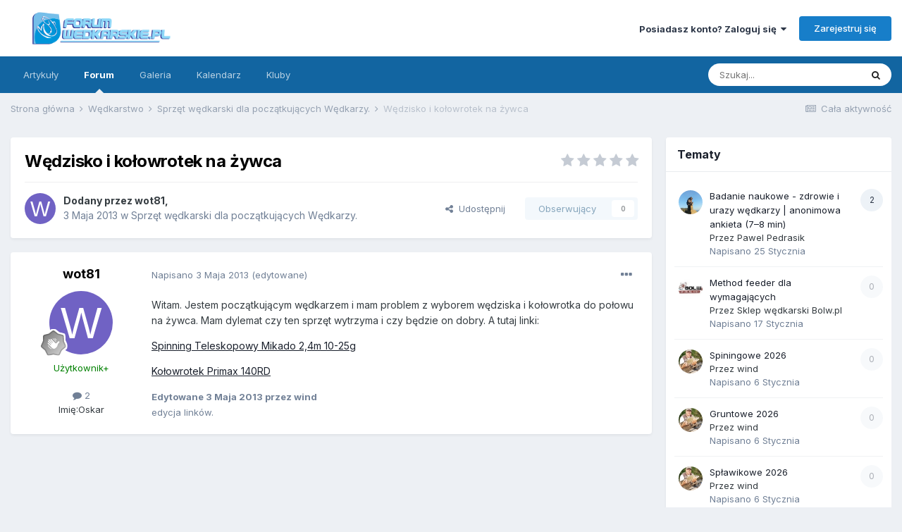

--- FILE ---
content_type: text/html;charset=UTF-8
request_url: https://forumwedkarskie.pl/topic/1374-w%C4%99dzisko-i-ko%C5%82owrotek-na-%C5%BCywca/
body_size: 15465
content:
<!DOCTYPE html>
<html lang="pl-PL" dir="ltr">
	<head>
		<meta charset="utf-8">
		<title>Wędzisko i kołowrotek na żywca - Sprzęt wędkarski dla początkujących Wędkarzy. - Forum Wędkarskie</title>
		
			<!-- Global site tag (gtag.js) - Google Analytics -->
<script async src="https://www.googletagmanager.com/gtag/js?id=UA-16531294-12"></script>
<script>
  window.dataLayer = window.dataLayer || [];
  function gtag(){dataLayer.push(arguments);}
  gtag('js', new Date());

  gtag('config', 'UA-16531294-12');
</script>

		
		
		
		

	<meta name="viewport" content="width=device-width, initial-scale=1">


	
	


	<meta name="twitter:card" content="summary" />



	
		
			
				<meta property="og:title" content="Wędzisko i kołowrotek na żywca">
			
		
	

	
		
			
				<meta property="og:type" content="website">
			
		
	

	
		
			
				<meta property="og:url" content="https://forumwedkarskie.pl/topic/1374-w%C4%99dzisko-i-ko%C5%82owrotek-na-%C5%BCywca/">
			
		
	

	
		
			
				<meta name="description" content="Witam. Jestem początkującym wędkarzem i mam problem z wyborem wędziska i kołowrotka do połowu na żywca. Mam dylemat czy ten sprzęt wytrzyma i czy będzie on dobry. A tutaj linki: Spinning Teleskopowy Mikado 2,4m 10-25g Kołowrotek Primax 140RD">
			
		
	

	
		
			
				<meta property="og:description" content="Witam. Jestem początkującym wędkarzem i mam problem z wyborem wędziska i kołowrotka do połowu na żywca. Mam dylemat czy ten sprzęt wytrzyma i czy będzie on dobry. A tutaj linki: Spinning Teleskopowy Mikado 2,4m 10-25g Kołowrotek Primax 140RD">
			
		
	

	
		
			
				<meta property="og:updated_time" content="2013-05-10T13:53:47Z">
			
		
	

	
		
			
				<meta property="og:site_name" content="Forum Wędkarskie">
			
		
	

	
		
			
				<meta property="og:locale" content="pl_PL">
			
		
	


	
		<link rel="canonical" href="https://forumwedkarskie.pl/topic/1374-w%C4%99dzisko-i-ko%C5%82owrotek-na-%C5%BCywca/" />
	




<link rel="manifest" href="https://forumwedkarskie.pl/manifest.webmanifest/">
<meta name="msapplication-config" content="https://forumwedkarskie.pl/browserconfig.xml/">
<meta name="msapplication-starturl" content="/">
<meta name="application-name" content="Forum Wędkarskie">

<meta name="apple-mobile-web-app-title" content="Forum Wędkarskie">

	<meta name="theme-color" content="#ffffff">










<link rel="preload" href="//forumwedkarskie.pl/applications/core/interface/font/fontawesome-webfont.woff2?v=4.7.0" as="font" crossorigin="anonymous">
		


	
		<link href="https://fonts.googleapis.com/css?family=Inter:300,300i,400,400i,500,700,700i" rel="stylesheet" referrerpolicy="origin">
	



	<link rel='stylesheet' href='https://forumwedkarskie.pl/uploads/css_built_2/341e4a57816af3ba440d891ca87450ff_framework.css?v=94c4308c891768129542' media='all'>

	<link rel='stylesheet' href='https://forumwedkarskie.pl/uploads/css_built_2/05e81b71abe4f22d6eb8d1a929494829_responsive.css?v=94c4308c891768129542' media='all'>

	<link rel='stylesheet' href='https://forumwedkarskie.pl/uploads/css_built_2/20446cf2d164adcc029377cb04d43d17_flags.css?v=94c4308c891768129542' media='all'>

	<link rel='stylesheet' href='https://forumwedkarskie.pl/uploads/css_built_2/90eb5adf50a8c640f633d47fd7eb1778_core.css?v=94c4308c891768129542' media='all'>

	<link rel='stylesheet' href='https://forumwedkarskie.pl/uploads/css_built_2/5a0da001ccc2200dc5625c3f3934497d_core_responsive.css?v=94c4308c891768129542' media='all'>

	<link rel='stylesheet' href='https://forumwedkarskie.pl/uploads/css_built_2/62e269ced0fdab7e30e026f1d30ae516_forums.css?v=94c4308c891768129542' media='all'>

	<link rel='stylesheet' href='https://forumwedkarskie.pl/uploads/css_built_2/76e62c573090645fb99a15a363d8620e_forums_responsive.css?v=94c4308c891768129542' media='all'>

	<link rel='stylesheet' href='https://forumwedkarskie.pl/uploads/css_built_2/ebdea0c6a7dab6d37900b9190d3ac77b_topics.css?v=94c4308c891768129542' media='all'>

	<link rel='stylesheet' href='https://forumwedkarskie.pl/uploads/css_built_2/51a672ecd6862df2c2f1969522683ee9_calendar.css?v=94c4308c891768129542' media='all'>





<link rel='stylesheet' href='https://forumwedkarskie.pl/uploads/css_built_2/258adbb6e4f3e83cd3b355f84e3fa002_custom.css?v=94c4308c891768129542' media='all'>




		
		

	
	<link rel='shortcut icon' href='https://forumwedkarskie.pl/uploads/monthly_2017_05/favicon.ico.8f58700098da9fd0e2ad604633da202d.ico.0fda9c062a5433625b8ccb2b118a9a5f.ico' type="image/x-icon">

	</head>
	<body class='ipsApp ipsApp_front ipsJS_none ipsClearfix' data-controller='core.front.core.app' data-message="" data-pageApp='forums' data-pageLocation='front' data-pageModule='forums' data-pageController='topic' data-pageID='1374'  >
		
		  <a href='#ipsLayout_mainArea' class='ipsHide' title='Przejdź do głównej zawartości tej strony' accesskey='m'>Skocz do zawartości</a>
		
			<div id='ipsLayout_header' class='ipsClearfix'>
				





				<header>
					<div class='ipsLayout_container'>
						


<a href='https://forumwedkarskie.pl/' id='elLogo' accesskey='1'><img src="https://forumwedkarskie.pl/uploads/monthly_2026_01/logoforum.png.21da7833b9c6ecc559167828cf5b00f1.png" alt='Forum Wędkarskie'></a>

						
							

	<ul id='elUserNav' class='ipsList_inline cSignedOut ipsResponsive_showDesktop'>
		
		<li id='elSignInLink'>
			<a href='https://forumwedkarskie.pl/login/' data-ipsMenu-closeOnClick="false" data-ipsMenu id='elUserSignIn'>
				Posiadasz konto? Zaloguj się &nbsp;<i class='fa fa-caret-down'></i>
			</a>
			
<div id='elUserSignIn_menu' class='ipsMenu ipsMenu_auto ipsHide'>
	<form accept-charset='utf-8' method='post' action='https://forumwedkarskie.pl/login/'>
		<input type="hidden" name="csrfKey" value="b6ec699c9666a7e8642e05b74931d251">
		<input type="hidden" name="ref" value="aHR0cHM6Ly9mb3J1bXdlZGthcnNraWUucGwvdG9waWMvMTM3NC13JUM0JTk5ZHppc2tvLWkta28lQzUlODJvd3JvdGVrLW5hLSVDNSVCQ3l3Y2Ev">
		<div data-role="loginForm">
			
			
			
				
<div class="ipsPad ipsForm ipsForm_vertical">
	<h4 class="ipsType_sectionHead">Zaloguj się</h4>
	<br><br>
	<ul class='ipsList_reset'>
		<li class="ipsFieldRow ipsFieldRow_noLabel ipsFieldRow_fullWidth">
			
			
				<input type="text" placeholder="Nazwa użytkownika lub adres e-mail" name="auth" autocomplete="email">
			
		</li>
		<li class="ipsFieldRow ipsFieldRow_noLabel ipsFieldRow_fullWidth">
			<input type="password" placeholder="Hasło" name="password" autocomplete="current-password">
		</li>
		<li class="ipsFieldRow ipsFieldRow_checkbox ipsClearfix">
			<span class="ipsCustomInput">
				<input type="checkbox" name="remember_me" id="remember_me_checkbox" value="1" checked aria-checked="true">
				<span></span>
			</span>
			<div class="ipsFieldRow_content">
				<label class="ipsFieldRow_label" for="remember_me_checkbox">Zapamiętaj mnie</label>
				<span class="ipsFieldRow_desc">Nie polecane na współdzielonych komputerach</span>
			</div>
		</li>
		<li class="ipsFieldRow ipsFieldRow_fullWidth">
			<button type="submit" name="_processLogin" value="usernamepassword" class="ipsButton ipsButton_primary ipsButton_small" id="elSignIn_submit">Zaloguj się</button>
			
				<p class="ipsType_right ipsType_small">
					
						<a href='https://forumwedkarskie.pl/lostpassword/' data-ipsDialog data-ipsDialog-title='Nie pamiętasz hasła?'>
					
					Nie pamiętasz hasła?</a>
				</p>
			
		</li>
	</ul>
</div>
			
		</div>
	</form>
</div>
		</li>
		
			<li>
				
					<a href='https://forumwedkarskie.pl/register/'  id='elRegisterButton' class='ipsButton ipsButton_normal ipsButton_primary'>Zarejestruj się</a>
				
			</li>
		
	</ul>

							
<ul class='ipsMobileHamburger ipsList_reset ipsResponsive_hideDesktop'>
	<li data-ipsDrawer data-ipsDrawer-drawerElem='#elMobileDrawer'>
		<a href='#'>
			
			
				
			
			
			
			<i class='fa fa-navicon'></i>
		</a>
	</li>
</ul>
						
					</div>
				</header>
				

	<nav data-controller='core.front.core.navBar' class='ipsNavBar_noSubBars ipsResponsive_showDesktop'>
		<div class='ipsNavBar_primary ipsLayout_container ipsNavBar_noSubBars'>
			<ul data-role="primaryNavBar" class='ipsClearfix'>
				


	
		
		
		<li  id='elNavSecondary_43' data-role="navBarItem" data-navApp="cms" data-navExt="Pages">
			
			
				<a href="https://forumwedkarskie.pl/index.html/"  data-navItem-id="43" >
					Artykuły<span class='ipsNavBar_active__identifier'></span>
				</a>
			
			
		</li>
	
	

	
		
		
			
		
		<li class='ipsNavBar_active' data-active id='elNavSecondary_9' data-role="navBarItem" data-navApp="forums" data-navExt="Forums">
			
			
				<a href="https://forumwedkarskie.pl"  data-navItem-id="9" data-navDefault>
					Forum<span class='ipsNavBar_active__identifier'></span>
				</a>
			
			
		</li>
	
	

	
		
		
		<li  id='elNavSecondary_10' data-role="navBarItem" data-navApp="gallery" data-navExt="Gallery">
			
			
				<a href="https://forumwedkarskie.pl/gallery/"  data-navItem-id="10" >
					Galeria<span class='ipsNavBar_active__identifier'></span>
				</a>
			
			
		</li>
	
	

	
		
		
		<li  id='elNavSecondary_13' data-role="navBarItem" data-navApp="calendar" data-navExt="Calendar">
			
			
				<a href="https://forumwedkarskie.pl/calendar/"  data-navItem-id="13" >
					Kalendarz<span class='ipsNavBar_active__identifier'></span>
				</a>
			
			
		</li>
	
	

	
		
		
		<li  id='elNavSecondary_46' data-role="navBarItem" data-navApp="core" data-navExt="Clubs">
			
			
				<a href="https://forumwedkarskie.pl/clubs/"  data-navItem-id="46" >
					Kluby<span class='ipsNavBar_active__identifier'></span>
				</a>
			
			
		</li>
	
	

				<li class='ipsHide' id='elNavigationMore' data-role='navMore'>
					<a href='#' data-ipsMenu data-ipsMenu-appendTo='#elNavigationMore' id='elNavigationMore_dropdown'>Więcej</a>
					<ul class='ipsNavBar_secondary ipsHide' data-role='secondaryNavBar'>
						<li class='ipsHide' id='elNavigationMore_more' data-role='navMore'>
							<a href='#' data-ipsMenu data-ipsMenu-appendTo='#elNavigationMore_more' id='elNavigationMore_more_dropdown'>Więcej <i class='fa fa-caret-down'></i></a>
							<ul class='ipsHide ipsMenu ipsMenu_auto' id='elNavigationMore_more_dropdown_menu' data-role='moreDropdown'></ul>
						</li>
					</ul>
				</li>
			</ul>
			

	<div id="elSearchWrapper">
		<div id='elSearch' class='' data-controller='core.front.core.quickSearch'>
			<form accept-charset='utf-8' action='//forumwedkarskie.pl/search/?do=quicksearch' method='post'>
				<input type='search' id='elSearchField' placeholder='Szukaj...' name='q' autocomplete='off' aria-label='Szukaj'>
				<button class='cSearchSubmit' type="submit" aria-label='Szukaj'><i class="fa fa-search"></i></button>
				<div id="elSearchExpanded">
					<div class="ipsMenu_title">
						Szukaj w
					</div>
					<ul class="ipsSideMenu_list ipsSideMenu_withRadios ipsSideMenu_small" data-ipsSideMenu data-ipsSideMenu-type="radio" data-ipsSideMenu-responsive="false" data-role="searchContexts">
						<li>
							<span class='ipsSideMenu_item ipsSideMenu_itemActive' data-ipsMenuValue='all'>
								<input type="radio" name="type" value="all" checked id="elQuickSearchRadio_type_all">
								<label for='elQuickSearchRadio_type_all' id='elQuickSearchRadio_type_all_label'>Wszędzie</label>
							</span>
						</li>
						
						
							<li>
								<span class='ipsSideMenu_item' data-ipsMenuValue='forums_topic'>
									<input type="radio" name="type" value="forums_topic" id="elQuickSearchRadio_type_forums_topic">
									<label for='elQuickSearchRadio_type_forums_topic' id='elQuickSearchRadio_type_forums_topic_label'>Tematy</label>
								</span>
							</li>
						
						
							
								<li>
									<span class='ipsSideMenu_item' data-ipsMenuValue='contextual_{&quot;type&quot;:&quot;forums_topic&quot;,&quot;nodes&quot;:131}'>
										<input type="radio" name="type" value='contextual_{&quot;type&quot;:&quot;forums_topic&quot;,&quot;nodes&quot;:131}' id='elQuickSearchRadio_type_contextual_779ee375a007a8cab72def8b1609a0e1'>
										<label for='elQuickSearchRadio_type_contextual_779ee375a007a8cab72def8b1609a0e1' id='elQuickSearchRadio_type_contextual_779ee375a007a8cab72def8b1609a0e1_label'>To forum</label>
									</span>
								</li>
							
								<li>
									<span class='ipsSideMenu_item' data-ipsMenuValue='contextual_{&quot;type&quot;:&quot;forums_topic&quot;,&quot;item&quot;:1374}'>
										<input type="radio" name="type" value='contextual_{&quot;type&quot;:&quot;forums_topic&quot;,&quot;item&quot;:1374}' id='elQuickSearchRadio_type_contextual_27f98484e3e1bf91741b057bf691d85f'>
										<label for='elQuickSearchRadio_type_contextual_27f98484e3e1bf91741b057bf691d85f' id='elQuickSearchRadio_type_contextual_27f98484e3e1bf91741b057bf691d85f_label'>Ten temat</label>
									</span>
								</li>
							
						
						<li data-role="showMoreSearchContexts">
							<span class='ipsSideMenu_item' data-action="showMoreSearchContexts" data-exclude="forums_topic">
								Więcej opcji...
							</span>
						</li>
					</ul>
					<div class="ipsMenu_title">
						Znajdź wyniki, które zawierają...
					</div>
					<ul class='ipsSideMenu_list ipsSideMenu_withRadios ipsSideMenu_small ipsType_normal' role="radiogroup" data-ipsSideMenu data-ipsSideMenu-type="radio" data-ipsSideMenu-responsive="false" data-filterType='andOr'>
						
							<li>
								<span class='ipsSideMenu_item ipsSideMenu_itemActive' data-ipsMenuValue='or'>
									<input type="radio" name="search_and_or" value="or" checked id="elRadio_andOr_or">
									<label for='elRadio_andOr_or' id='elField_andOr_label_or'>Zawierają <em>dowolne</em> z moich wyszukiwanych słów</label>
								</span>
							</li>
						
							<li>
								<span class='ipsSideMenu_item ' data-ipsMenuValue='and'>
									<input type="radio" name="search_and_or" value="and"  id="elRadio_andOr_and">
									<label for='elRadio_andOr_and' id='elField_andOr_label_and'><em>Wszystkie</em> z moich wyszukiwanych słów</label>
								</span>
							</li>
						
					</ul>
					<div class="ipsMenu_title">
						Szukaj wyników w...
					</div>
					<ul class='ipsSideMenu_list ipsSideMenu_withRadios ipsSideMenu_small ipsType_normal' role="radiogroup" data-ipsSideMenu data-ipsSideMenu-type="radio" data-ipsSideMenu-responsive="false" data-filterType='searchIn'>
						<li>
							<span class='ipsSideMenu_item ipsSideMenu_itemActive' data-ipsMenuValue='all'>
								<input type="radio" name="search_in" value="all" checked id="elRadio_searchIn_and">
								<label for='elRadio_searchIn_and' id='elField_searchIn_label_all'>Tytułach i zawartości</label>
							</span>
						</li>
						<li>
							<span class='ipsSideMenu_item' data-ipsMenuValue='titles'>
								<input type="radio" name="search_in" value="titles" id="elRadio_searchIn_titles">
								<label for='elRadio_searchIn_titles' id='elField_searchIn_label_titles'>Jedynie w tytułach</label>
							</span>
						</li>
					</ul>
				</div>
			</form>
		</div>
	</div>

		</div>
	</nav>

				
<ul id='elMobileNav' class='ipsResponsive_hideDesktop' data-controller='core.front.core.mobileNav'>
	
		
			
			
				
				
			
				
					<li id='elMobileBreadcrumb'>
						<a href='https://forumwedkarskie.pl/forum/131-sprz%C4%99t-w%C4%99dkarski-dla-pocz%C4%85tkuj%C4%85cych-w%C4%99dkarzy/'>
							<span>Sprzęt wędkarski dla początkujących Wędkarzy.</span>
						</a>
					</li>
				
				
			
				
				
			
		
	
	
	
	<li >
		<a data-action="defaultStream" href='https://forumwedkarskie.pl/discover/'><i class="fa fa-newspaper-o" aria-hidden="true"></i></a>
	</li>

	

	
		<li class='ipsJS_show'>
			<a href='https://forumwedkarskie.pl/search/'><i class='fa fa-search'></i></a>
		</li>
	
</ul>
			</div>
		
		<main id='ipsLayout_body' class='ipsLayout_container'>
			<div id='ipsLayout_contentArea'>
				<div id='ipsLayout_contentWrapper'>
					
<nav class='ipsBreadcrumb ipsBreadcrumb_top ipsFaded_withHover'>
	

	<ul class='ipsList_inline ipsPos_right'>
		
		<li >
			<a data-action="defaultStream" class='ipsType_light '  href='https://forumwedkarskie.pl/discover/'><i class="fa fa-newspaper-o" aria-hidden="true"></i> <span>Cała aktywność</span></a>
		</li>
		
	</ul>

	<ul data-role="breadcrumbList">
		<li>
			<a title="Strona główna" href='https://forumwedkarskie.pl/'>
				<span>Strona główna <i class='fa fa-angle-right'></i></span>
			</a>
		</li>
		
		
			<li>
				
					<a href='https://forumwedkarskie.pl/forum/5-w%C4%99dkarstwo/'>
						<span>Wędkarstwo <i class='fa fa-angle-right' aria-hidden="true"></i></span>
					</a>
				
			</li>
		
			<li>
				
					<a href='https://forumwedkarskie.pl/forum/131-sprz%C4%99t-w%C4%99dkarski-dla-pocz%C4%85tkuj%C4%85cych-w%C4%99dkarzy/'>
						<span>Sprzęt wędkarski dla początkujących Wędkarzy. <i class='fa fa-angle-right' aria-hidden="true"></i></span>
					</a>
				
			</li>
		
			<li>
				
					Wędzisko i kołowrotek na żywca
				
			</li>
		
	</ul>
</nav>
					
					<div id='ipsLayout_mainArea'>
						
						
						
						

	




						



<div class="ipsPageHeader ipsResponsive_pull ipsBox ipsPadding sm:ipsPadding:half ipsMargin_bottom">
	
	<div class="ipsFlex ipsFlex-ai:center ipsFlex-fw:wrap ipsGap:4">
		<div class="ipsFlex-flex:11">
			<h1 class="ipsType_pageTitle ipsContained_container">
				

				
				
					<span class="ipsType_break ipsContained">
						<span>Wędzisko i kołowrotek na żywca</span>
					</span>
				
			</h1>
			
			
		</div>
		
			<div class="ipsFlex-flex:00 ipsType_light">
				
				
<div  class='ipsClearfix ipsRating  ipsRating_veryLarge'>
	
	<ul class='ipsRating_collective'>
		
			
				<li class='ipsRating_off'>
					<i class='fa fa-star'></i>
				</li>
			
		
			
				<li class='ipsRating_off'>
					<i class='fa fa-star'></i>
				</li>
			
		
			
				<li class='ipsRating_off'>
					<i class='fa fa-star'></i>
				</li>
			
		
			
				<li class='ipsRating_off'>
					<i class='fa fa-star'></i>
				</li>
			
		
			
				<li class='ipsRating_off'>
					<i class='fa fa-star'></i>
				</li>
			
		
	</ul>
</div>
			</div>
		
	</div>
	<hr class="ipsHr">
	<div class="ipsPageHeader__meta ipsFlex ipsFlex-jc:between ipsFlex-ai:center ipsFlex-fw:wrap ipsGap:3">
		<div class="ipsFlex-flex:11">
			<div class="ipsPhotoPanel ipsPhotoPanel_mini ipsPhotoPanel_notPhone ipsClearfix">
				


	<a href="https://forumwedkarskie.pl/profile/1354-wot81/" rel="nofollow" data-ipsHover data-ipsHover-width="370" data-ipsHover-target="https://forumwedkarskie.pl/profile/1354-wot81/?do=hovercard" class="ipsUserPhoto ipsUserPhoto_mini" title="Przejdź do profilu wot81">
		<img src='data:image/svg+xml,%3Csvg%20xmlns%3D%22http%3A%2F%2Fwww.w3.org%2F2000%2Fsvg%22%20viewBox%3D%220%200%201024%201024%22%20style%3D%22background%3A%237062c4%22%3E%3Cg%3E%3Ctext%20text-anchor%3D%22middle%22%20dy%3D%22.35em%22%20x%3D%22512%22%20y%3D%22512%22%20fill%3D%22%23ffffff%22%20font-size%3D%22700%22%20font-family%3D%22-apple-system%2C%20BlinkMacSystemFont%2C%20Roboto%2C%20Helvetica%2C%20Arial%2C%20sans-serif%22%3EW%3C%2Ftext%3E%3C%2Fg%3E%3C%2Fsvg%3E' alt='wot81' loading="lazy">
	</a>

				<div>
					<p class="ipsType_reset ipsType_blendLinks">
						<span class="ipsType_normal">
						
							<strong>Dodany przez 


<a href='https://forumwedkarskie.pl/profile/1354-wot81/' rel="nofollow" data-ipsHover data-ipsHover-width='370' data-ipsHover-target='https://forumwedkarskie.pl/profile/1354-wot81/?do=hovercard&amp;referrer=https%253A%252F%252Fforumwedkarskie.pl%252Ftopic%252F1374-w%2525C4%252599dzisko-i-ko%2525C5%252582owrotek-na-%2525C5%2525BCywca%252F' title="Przejdź do profilu wot81" class="ipsType_break">wot81</a>, </strong><br>
							<span class="ipsType_light"><time datetime='2013-05-03T19:50:37Z' title='03.05.2013 19:50 ' data-short='12 l '>3 Maja 2013</time> w <a href="https://forumwedkarskie.pl/forum/131-sprz%C4%99t-w%C4%99dkarski-dla-pocz%C4%85tkuj%C4%85cych-w%C4%99dkarzy/">Sprzęt wędkarski dla początkujących Wędkarzy.</a></span>
						
						</span>
					</p>
				</div>
			</div>
		</div>
		
			<div class="ipsFlex-flex:01 ipsResponsive_hidePhone">
				<div class="ipsFlex ipsFlex-ai:center ipsFlex-jc:center ipsGap:3 ipsGap_row:0">
					
						


    <a href='#elShareItem_124549786_menu' id='elShareItem_124549786' data-ipsMenu class='ipsShareButton ipsButton ipsButton_verySmall ipsButton_link ipsButton_link--light'>
        <span><i class='fa fa-share-alt'></i></span> &nbsp;Udostępnij
    </a>

    <div class='ipsPadding ipsMenu ipsMenu_auto ipsHide' id='elShareItem_124549786_menu' data-controller="core.front.core.sharelink">
        <ul class='ipsList_inline'>
            
                <li>
<a href="http://twitter.com/share?url=https%3A%2F%2Fforumwedkarskie.pl%2Ftopic%2F1374-w%2525C4%252599dzisko-i-ko%2525C5%252582owrotek-na-%2525C5%2525BCywca%2F" rel="nofollow" class="cShareLink cShareLink_twitter" target="_blank" data-role="shareLink" title='Udostępnij na Twitterze' data-ipsTooltip rel='noopener'>
	<i class="fa fa-twitter"></i>
</a></li>
            
                <li>
<a href="https://www.facebook.com/sharer/sharer.php?u=https%3A%2F%2Fforumwedkarskie.pl%2Ftopic%2F1374-w%25C4%2599dzisko-i-ko%25C5%2582owrotek-na-%25C5%25BCywca%2F" class="cShareLink cShareLink_facebook" target="_blank" data-role="shareLink" title='Udostępnij na Facebooku' data-ipsTooltip rel='noopener nofollow'>
	<i class="fa fa-facebook"></i>
</a></li>
            
                <li>
<a href="mailto:?subject=W%C4%99dzisko%20i%20ko%C5%82owrotek%20na%20%C5%BCywca&body=https%3A%2F%2Fforumwedkarskie.pl%2Ftopic%2F1374-w%25C4%2599dzisko-i-ko%25C5%2582owrotek-na-%25C5%25BCywca%2F" rel='nofollow' class='cShareLink cShareLink_email' title='Wyślij link za pomocą poczty e-mail' data-ipsTooltip>
	<i class="fa fa-envelope"></i>
</a></li>
            
                <li>
<a href="http://pinterest.com/pin/create/button/?url=https://forumwedkarskie.pl/topic/1374-w%25C4%2599dzisko-i-ko%25C5%2582owrotek-na-%25C5%25BCywca/&amp;media=" class="cShareLink cShareLink_pinterest" rel="nofollow" target="_blank" data-role="shareLink" title='Udostępnij w Pinterest' data-ipsTooltip rel='noopener'>
	<i class="fa fa-pinterest"></i>
</a></li>
            
        </ul>
        
            <hr class='ipsHr'>
            <button class='ipsHide ipsButton ipsButton_verySmall ipsButton_light ipsButton_fullWidth ipsMargin_top:half' data-controller='core.front.core.webshare' data-role='webShare' data-webShareTitle='Wędzisko i kołowrotek na żywca' data-webShareText='Wędzisko i kołowrotek na żywca' data-webShareUrl='https://forumwedkarskie.pl/topic/1374-w%C4%99dzisko-i-ko%C5%82owrotek-na-%C5%BCywca/'>Więcej opcji udostępniania...</button>
        
    </div>

					
					



					

<div data-followApp='forums' data-followArea='topic' data-followID='1374' data-controller='core.front.core.followButton'>
	

	<a href='https://forumwedkarskie.pl/login/' rel="nofollow" class="ipsFollow ipsPos_middle ipsButton ipsButton_light ipsButton_verySmall ipsButton_disabled" data-role="followButton" data-ipsTooltip title='Zaloguj się, aby obserwować tę zawartość'>
		<span>Obserwujący</span>
		<span class='ipsCommentCount'>0</span>
	</a>

</div>
				</div>
			</div>
					
	</div>
	
	
</div>






<div class="ipsClearfix">
	<ul class="ipsToolList ipsToolList_horizontal ipsClearfix ipsSpacer_both ipsResponsive_hidePhone">
		
		
		
	</ul>
</div>

<div id="comments" data-controller="core.front.core.commentFeed,forums.front.topic.view, core.front.core.ignoredComments" data-autopoll data-baseurl="https://forumwedkarskie.pl/topic/1374-w%C4%99dzisko-i-ko%C5%82owrotek-na-%C5%BCywca/" data-lastpage data-feedid="topic-1374" class="cTopic ipsClear ipsSpacer_top">
	
			
	

	

<div data-controller='core.front.core.recommendedComments' data-url='https://forumwedkarskie.pl/topic/1374-w%C4%99dzisko-i-ko%C5%82owrotek-na-%C5%BCywca/?recommended=comments' class='ipsRecommendedComments ipsHide'>
	<div data-role="recommendedComments">
		<h2 class='ipsType_sectionHead ipsType_large ipsType_bold ipsMargin_bottom'>Rekomendowane odpowiedzi</h2>
		
	</div>
</div>
	
	<div id="elPostFeed" data-role="commentFeed" data-controller="core.front.core.moderation" >
		<form action="https://forumwedkarskie.pl/topic/1374-w%C4%99dzisko-i-ko%C5%82owrotek-na-%C5%BCywca/?csrfKey=b6ec699c9666a7e8642e05b74931d251&amp;do=multimodComment" method="post" data-ipspageaction data-role="moderationTools">
			
			
				

					

					
					



<a id='comment-11518'></a>
<article  id='elComment_11518' class='cPost ipsBox ipsResponsive_pull  ipsComment  ipsComment_parent ipsClearfix ipsClear ipsColumns ipsColumns_noSpacing ipsColumns_collapsePhone    '>
	

	

	<div class='cAuthorPane_mobile ipsResponsive_showPhone'>
		<div class='cAuthorPane_photo'>
			<div class='cAuthorPane_photoWrap'>
				


	<a href="https://forumwedkarskie.pl/profile/1354-wot81/" rel="nofollow" data-ipsHover data-ipsHover-width="370" data-ipsHover-target="https://forumwedkarskie.pl/profile/1354-wot81/?do=hovercard" class="ipsUserPhoto ipsUserPhoto_large" title="Przejdź do profilu wot81">
		<img src='data:image/svg+xml,%3Csvg%20xmlns%3D%22http%3A%2F%2Fwww.w3.org%2F2000%2Fsvg%22%20viewBox%3D%220%200%201024%201024%22%20style%3D%22background%3A%237062c4%22%3E%3Cg%3E%3Ctext%20text-anchor%3D%22middle%22%20dy%3D%22.35em%22%20x%3D%22512%22%20y%3D%22512%22%20fill%3D%22%23ffffff%22%20font-size%3D%22700%22%20font-family%3D%22-apple-system%2C%20BlinkMacSystemFont%2C%20Roboto%2C%20Helvetica%2C%20Arial%2C%20sans-serif%22%3EW%3C%2Ftext%3E%3C%2Fg%3E%3C%2Fsvg%3E' alt='wot81' loading="lazy">
	</a>

				
				
					<a href="https://forumwedkarskie.pl/profile/1354-wot81/badges/" rel="nofollow">
						
<img src='https://forumwedkarskie.pl/uploads/monthly_2021_07/1_Newbie.svg' loading="lazy" alt="Newbie" class="cAuthorPane_badge cAuthorPane_badge--rank ipsOutline ipsOutline:2px" data-ipsTooltip title="Tytuł: Newbie (1/14)">
					</a>
				
			</div>
		</div>
		<div class='cAuthorPane_content'>
			<h3 class='ipsType_sectionHead cAuthorPane_author ipsType_break ipsType_blendLinks ipsFlex ipsFlex-ai:center'>
				


<a href='https://forumwedkarskie.pl/profile/1354-wot81/' rel="nofollow" data-ipsHover data-ipsHover-width='370' data-ipsHover-target='https://forumwedkarskie.pl/profile/1354-wot81/?do=hovercard&amp;referrer=https%253A%252F%252Fforumwedkarskie.pl%252Ftopic%252F1374-w%2525C4%252599dzisko-i-ko%2525C5%252582owrotek-na-%2525C5%2525BCywca%252F' title="Przejdź do profilu wot81" class="ipsType_break"><span style='color:#008000;'>wot81</a>
			</h3>
			<div class='ipsType_light ipsType_reset'>
				<a href='https://forumwedkarskie.pl/topic/1374-w%C4%99dzisko-i-ko%C5%82owrotek-na-%C5%BCywca/?do=findComment&amp;comment=11518' rel="nofollow" class='ipsType_blendLinks'>Napisano <time datetime='2013-05-03T19:50:37Z' title='03.05.2013 19:50 ' data-short='12 l '>3 Maja 2013</time></a>
				
			</div>
		</div>
	</div>
	<aside class='ipsComment_author cAuthorPane ipsColumn ipsColumn_medium ipsResponsive_hidePhone'>
		<h3 class='ipsType_sectionHead cAuthorPane_author ipsType_blendLinks ipsType_break'><strong>


<a href='https://forumwedkarskie.pl/profile/1354-wot81/' rel="nofollow" data-ipsHover data-ipsHover-width='370' data-ipsHover-target='https://forumwedkarskie.pl/profile/1354-wot81/?do=hovercard&amp;referrer=https%253A%252F%252Fforumwedkarskie.pl%252Ftopic%252F1374-w%2525C4%252599dzisko-i-ko%2525C5%252582owrotek-na-%2525C5%2525BCywca%252F' title="Przejdź do profilu wot81" class="ipsType_break">wot81</a></strong>
			
		</h3>
		<ul class='cAuthorPane_info ipsList_reset'>
			<li data-role='photo' class='cAuthorPane_photo'>
				<div class='cAuthorPane_photoWrap'>
					


	<a href="https://forumwedkarskie.pl/profile/1354-wot81/" rel="nofollow" data-ipsHover data-ipsHover-width="370" data-ipsHover-target="https://forumwedkarskie.pl/profile/1354-wot81/?do=hovercard" class="ipsUserPhoto ipsUserPhoto_large" title="Przejdź do profilu wot81">
		<img src='data:image/svg+xml,%3Csvg%20xmlns%3D%22http%3A%2F%2Fwww.w3.org%2F2000%2Fsvg%22%20viewBox%3D%220%200%201024%201024%22%20style%3D%22background%3A%237062c4%22%3E%3Cg%3E%3Ctext%20text-anchor%3D%22middle%22%20dy%3D%22.35em%22%20x%3D%22512%22%20y%3D%22512%22%20fill%3D%22%23ffffff%22%20font-size%3D%22700%22%20font-family%3D%22-apple-system%2C%20BlinkMacSystemFont%2C%20Roboto%2C%20Helvetica%2C%20Arial%2C%20sans-serif%22%3EW%3C%2Ftext%3E%3C%2Fg%3E%3C%2Fsvg%3E' alt='wot81' loading="lazy">
	</a>

					
					
						
<img src='https://forumwedkarskie.pl/uploads/monthly_2021_07/1_Newbie.svg' loading="lazy" alt="Newbie" class="cAuthorPane_badge cAuthorPane_badge--rank ipsOutline ipsOutline:2px" data-ipsTooltip title="Tytuł: Newbie (1/14)">
					
				</div>
			</li>
			
				<li data-role='group'><span style='color:#008000;'>Użytkownik+</li>
				
			
			
				<li data-role='stats' class='ipsMargin_top'>
					<ul class="ipsList_reset ipsType_light ipsFlex ipsFlex-ai:center ipsFlex-jc:center ipsGap_row:2 cAuthorPane_stats">
						<li>
							
								<a href="https://forumwedkarskie.pl/profile/1354-wot81/content/" rel="nofollow" title="2 odpowiedzi" data-ipsTooltip class="ipsType_blendLinks">
							
								<i class="fa fa-comment"></i> 2
							
								</a>
							
						</li>
						
					</ul>
				</li>
			
			
				

	
	<li data-role='custom-field' class='ipsResponsive_hidePhone ipsType_break'>
		
<span class='ft'>Imię:</span></span><span class='fc'>Oskar</span>
	</li>
	

			
		</ul>
	</aside>
	<div class='ipsColumn ipsColumn_fluid ipsMargin:none'>
		

<div id='comment-11518_wrap' data-controller='core.front.core.comment' data-commentApp='forums' data-commentType='forums' data-commentID="11518" data-quoteData='{&quot;userid&quot;:1354,&quot;username&quot;:&quot;wot81&quot;,&quot;timestamp&quot;:1367610637,&quot;contentapp&quot;:&quot;forums&quot;,&quot;contenttype&quot;:&quot;forums&quot;,&quot;contentid&quot;:1374,&quot;contentclass&quot;:&quot;forums_Topic&quot;,&quot;contentcommentid&quot;:11518}' class='ipsComment_content ipsType_medium'>

	<div class='ipsComment_meta ipsType_light ipsFlex ipsFlex-ai:center ipsFlex-jc:between ipsFlex-fd:row-reverse'>
		<div class='ipsType_light ipsType_reset ipsType_blendLinks ipsComment_toolWrap'>
			<div class='ipsResponsive_hidePhone ipsComment_badges'>
				<ul class='ipsList_reset ipsFlex ipsFlex-jc:end ipsFlex-fw:wrap ipsGap:2 ipsGap_row:1'>
					
					
					
					
					
				</ul>
			</div>
			<ul class='ipsList_reset ipsComment_tools'>
				<li>
					<a href='#elControls_11518_menu' class='ipsComment_ellipsis' id='elControls_11518' title='Więcej opcji...' data-ipsMenu data-ipsMenu-appendTo='#comment-11518_wrap'><i class='fa fa-ellipsis-h'></i></a>
					<ul id='elControls_11518_menu' class='ipsMenu ipsMenu_narrow ipsHide'>
						
							<li class='ipsMenu_item'><a href='https://forumwedkarskie.pl/topic/1374-w%C4%99dzisko-i-ko%C5%82owrotek-na-%C5%BCywca/?do=reportComment&amp;comment=11518' data-ipsDialog data-ipsDialog-remoteSubmit data-ipsDialog-size='medium' data-ipsDialog-flashMessage='Dziękujemy za przesłanie zgłoszenia.' data-ipsDialog-title="Zgłoś" data-action='reportComment' title='Zgłoś zawartość moderatorom'>Zgłoszenie</a></li>
						
						
							<li class='ipsMenu_item'><a href='https://forumwedkarskie.pl/topic/1374-w%C4%99dzisko-i-ko%C5%82owrotek-na-%C5%BCywca/' title='Udostępnij tę odpowiedź' data-ipsDialog data-ipsDialog-size='narrow' data-ipsDialog-content='#elShareComment_11518_menu' data-ipsDialog-title="Udostępnij tę odpowiedź" id='elSharePost_11518' data-role='shareComment'>Udostępnij</a></li>
						
                        
						
						
						
							
								
							
							
							
							
							
							
						
					</ul>
				</li>
				
			</ul>
		</div>

		<div class='ipsType_reset ipsResponsive_hidePhone'>
			<a href='https://forumwedkarskie.pl/topic/1374-w%C4%99dzisko-i-ko%C5%82owrotek-na-%C5%BCywca/?do=findComment&amp;comment=11518' rel="nofollow" class='ipsType_blendLinks'>Napisano <time datetime='2013-05-03T19:50:37Z' title='03.05.2013 19:50 ' data-short='12 l '>3 Maja 2013</time></a>
			
			<span class='ipsResponsive_hidePhone'>
				
					(edytowane)
				
				
			</span>
		</div>
	</div>

	

    

	<div class='cPost_contentWrap'>
		
		<div data-role='commentContent' class='ipsType_normal ipsType_richText ipsPadding_bottom ipsContained' data-controller='core.front.core.lightboxedImages'>
			
<p>Witam. Jestem początkującym wędkarzem i mam problem z wyborem wędziska i kołowrotka do połowu na żywca. Mam dylemat czy ten sprzęt wytrzyma i czy będzie on dobry. A tutaj linki:</p>
<p><a href="http://allegro.pl/spinning-teleskopowy-2-40-mikado-10-25g-wedka-i3220212820.html" rel="external nofollow">Spinning Teleskopowy Mikado 2,4m 10-25g</a></p>
<p><a href="http://allegro.pl/super-kolowrotek-primax-140rd-gratis-taniocha-i3202141901.html" rel="external nofollow">Kołowrotek Primax 140RD</a></p>


			
				

<span class='ipsType_reset ipsType_medium ipsType_light' data-excludequote>
	<strong>Edytowane <time datetime='2013-05-03T19:54:28Z' title='03.05.2013 19:54 ' data-short='12 l '>3 Maja 2013</time> przez wind</strong>
	
		<br>edycja linków.
	
	
</span>
			
		</div>

		

		
	</div>

	

	



<div class='ipsPadding ipsHide cPostShareMenu' id='elShareComment_11518_menu'>
	<h5 class='ipsType_normal ipsType_reset'>Odnośnik do komentarza</h5>
	
		
	
	
	<input type='text' value='https://forumwedkarskie.pl/topic/1374-w%C4%99dzisko-i-ko%C5%82owrotek-na-%C5%BCywca/' class='ipsField_fullWidth'>

	
	<h5 class='ipsType_normal ipsType_reset ipsSpacer_top'>Udostępnij na innych stronach</h5>
	

	<ul class='ipsList_inline ipsList_noSpacing ipsClearfix' data-controller="core.front.core.sharelink">
		
			<li>
<a href="http://twitter.com/share?url=https%3A%2F%2Fforumwedkarskie.pl%2Ftopic%2F1374-w%2525C4%252599dzisko-i-ko%2525C5%252582owrotek-na-%2525C5%2525BCywca%2F%3Fdo%3DfindComment%26comment%3D11518" rel="nofollow" class="cShareLink cShareLink_twitter" target="_blank" data-role="shareLink" title='Udostępnij na Twitterze' data-ipsTooltip rel='noopener'>
	<i class="fa fa-twitter"></i>
</a></li>
		
			<li>
<a href="https://www.facebook.com/sharer/sharer.php?u=https%3A%2F%2Fforumwedkarskie.pl%2Ftopic%2F1374-w%25C4%2599dzisko-i-ko%25C5%2582owrotek-na-%25C5%25BCywca%2F%3Fdo%3DfindComment%26comment%3D11518" class="cShareLink cShareLink_facebook" target="_blank" data-role="shareLink" title='Udostępnij na Facebooku' data-ipsTooltip rel='noopener nofollow'>
	<i class="fa fa-facebook"></i>
</a></li>
		
			<li>
<a href="mailto:?subject=W%C4%99dzisko%20i%20ko%C5%82owrotek%20na%20%C5%BCywca&body=https%3A%2F%2Fforumwedkarskie.pl%2Ftopic%2F1374-w%25C4%2599dzisko-i-ko%25C5%2582owrotek-na-%25C5%25BCywca%2F%3Fdo%3DfindComment%26comment%3D11518" rel='nofollow' class='cShareLink cShareLink_email' title='Wyślij link za pomocą poczty e-mail' data-ipsTooltip>
	<i class="fa fa-envelope"></i>
</a></li>
		
			<li>
<a href="http://pinterest.com/pin/create/button/?url=https://forumwedkarskie.pl/topic/1374-w%25C4%2599dzisko-i-ko%25C5%2582owrotek-na-%25C5%25BCywca/?do=findComment%26comment=11518&amp;media=" class="cShareLink cShareLink_pinterest" rel="nofollow" target="_blank" data-role="shareLink" title='Udostępnij w Pinterest' data-ipsTooltip rel='noopener'>
	<i class="fa fa-pinterest"></i>
</a></li>
		
	</ul>


	<hr class='ipsHr'>
	<button class='ipsHide ipsButton ipsButton_small ipsButton_light ipsButton_fullWidth ipsMargin_top:half' data-controller='core.front.core.webshare' data-role='webShare' data-webShareTitle='Wędzisko i kołowrotek na żywca' data-webShareText='Witam. Jestem początkującym wędkarzem i mam problem z wyborem wędziska i kołowrotka do połowu na żywca. Mam dylemat czy ten sprzęt wytrzyma i czy będzie on dobry. A tutaj linki: 
Spinning Teleskopowy Mikado 2,4m 10-25g 
Kołowrotek Primax 140RD 
' data-webShareUrl='https://forumwedkarskie.pl/topic/1374-w%C4%99dzisko-i-ko%C5%82owrotek-na-%C5%BCywca/?do=findComment&amp;comment=11518'>Więcej opcji udostępniania...</button>

	
</div>
</div>
	</div>
</article>
					
					
						<center><script async src="//pagead2.googlesyndication.com/pagead/js/adsbygoogle.js"></script>
<!-- Forum Wędkarskie -->
<ins class="adsbygoogle"
     style="display:inline-block;width:728px;height:90px"
     data-ad-client="ca-pub-5168977059019507"
     data-ad-slot="3390440528"></ins>
<script>
(adsbygoogle = window.adsbygoogle || []).push({});
  </script></center>
					
					
				

					

					
					



<a id='comment-11521'></a>
<article  id='elComment_11521' class='cPost ipsBox ipsResponsive_pull  ipsComment  ipsComment_parent ipsClearfix ipsClear ipsColumns ipsColumns_noSpacing ipsColumns_collapsePhone    '>
	

	

	<div class='cAuthorPane_mobile ipsResponsive_showPhone'>
		<div class='cAuthorPane_photo'>
			<div class='cAuthorPane_photoWrap'>
				


	<a href="https://forumwedkarskie.pl/profile/12-wind/" rel="nofollow" data-ipsHover data-ipsHover-width="370" data-ipsHover-target="https://forumwedkarskie.pl/profile/12-wind/?do=hovercard" class="ipsUserPhoto ipsUserPhoto_large" title="Przejdź do profilu wind">
		<img src='https://forumwedkarskie.pl/uploads/monthly_2023_10/IMG_20200704_081744088.thumb.jpg.a990fbdf8917234c5f63f4a764b56c9b.jpg' alt='wind' loading="lazy">
	</a>

				
				<span class="cAuthorPane_badge cAuthorPane_badge--moderator" data-ipsTooltip title="wind jest moderatorem"></span>
				
				
					<a href="https://forumwedkarskie.pl/profile/12-wind/badges/" rel="nofollow">
						
<img src='https://forumwedkarskie.pl/uploads/monthly_2021_07/14_GrandMaster.svg' loading="lazy" alt="Grand Master" class="cAuthorPane_badge cAuthorPane_badge--rank ipsOutline ipsOutline:2px" data-ipsTooltip title="Tytuł: Grand Master (14/14)">
					</a>
				
			</div>
		</div>
		<div class='cAuthorPane_content'>
			<h3 class='ipsType_sectionHead cAuthorPane_author ipsType_break ipsType_blendLinks ipsFlex ipsFlex-ai:center'>
				


<a href='https://forumwedkarskie.pl/profile/12-wind/' rel="nofollow" data-ipsHover data-ipsHover-width='370' data-ipsHover-target='https://forumwedkarskie.pl/profile/12-wind/?do=hovercard&amp;referrer=https%253A%252F%252Fforumwedkarskie.pl%252Ftopic%252F1374-w%2525C4%252599dzisko-i-ko%2525C5%252582owrotek-na-%2525C5%2525BCywca%252F' title="Przejdź do profilu wind" class="ipsType_break"><span style='color:#008000'>wind</span></a>
			</h3>
			<div class='ipsType_light ipsType_reset'>
				<a href='https://forumwedkarskie.pl/topic/1374-w%C4%99dzisko-i-ko%C5%82owrotek-na-%C5%BCywca/?do=findComment&amp;comment=11521' rel="nofollow" class='ipsType_blendLinks'>Napisano <time datetime='2013-05-03T20:01:01Z' title='03.05.2013 20:01 ' data-short='12 l '>3 Maja 2013</time></a>
				
			</div>
		</div>
	</div>
	<aside class='ipsComment_author cAuthorPane ipsColumn ipsColumn_medium ipsResponsive_hidePhone'>
		<h3 class='ipsType_sectionHead cAuthorPane_author ipsType_blendLinks ipsType_break'><strong>


<a href='https://forumwedkarskie.pl/profile/12-wind/' rel="nofollow" data-ipsHover data-ipsHover-width='370' data-ipsHover-target='https://forumwedkarskie.pl/profile/12-wind/?do=hovercard&amp;referrer=https%253A%252F%252Fforumwedkarskie.pl%252Ftopic%252F1374-w%2525C4%252599dzisko-i-ko%2525C5%252582owrotek-na-%2525C5%2525BCywca%252F' title="Przejdź do profilu wind" class="ipsType_break">wind</a></strong>
			
		</h3>
		<ul class='cAuthorPane_info ipsList_reset'>
			<li data-role='photo' class='cAuthorPane_photo'>
				<div class='cAuthorPane_photoWrap'>
					


	<a href="https://forumwedkarskie.pl/profile/12-wind/" rel="nofollow" data-ipsHover data-ipsHover-width="370" data-ipsHover-target="https://forumwedkarskie.pl/profile/12-wind/?do=hovercard" class="ipsUserPhoto ipsUserPhoto_large" title="Przejdź do profilu wind">
		<img src='https://forumwedkarskie.pl/uploads/monthly_2023_10/IMG_20200704_081744088.thumb.jpg.a990fbdf8917234c5f63f4a764b56c9b.jpg' alt='wind' loading="lazy">
	</a>

					
						<span class="cAuthorPane_badge cAuthorPane_badge--moderator" data-ipsTooltip title="wind jest moderatorem"></span>
					
					
						
<img src='https://forumwedkarskie.pl/uploads/monthly_2021_07/14_GrandMaster.svg' loading="lazy" alt="Grand Master" class="cAuthorPane_badge cAuthorPane_badge--rank ipsOutline ipsOutline:2px" data-ipsTooltip title="Tytuł: Grand Master (14/14)">
					
				</div>
			</li>
			
				<li data-role='group'><span style='color:#008000'>Administrator</span></li>
				
					<li data-role='group-icon'><img src='https://forumwedkarskie.pl/uploads/team_admin.png' alt='' class='cAuthorGroupIcon'></li>
				
			
			
				<li data-role='stats' class='ipsMargin_top'>
					<ul class="ipsList_reset ipsType_light ipsFlex ipsFlex-ai:center ipsFlex-jc:center ipsGap_row:2 cAuthorPane_stats">
						<li>
							
								<a href="https://forumwedkarskie.pl/profile/12-wind/content/" rel="nofollow" title="5 090 odpowiedzi" data-ipsTooltip class="ipsType_blendLinks">
							
								<i class="fa fa-comment"></i> 5,1 tys.
							
								</a>
							
						</li>
						
					</ul>
				</li>
			
			
				

	
	<li data-role='custom-field' class='ipsResponsive_hidePhone ipsType_break'>
		
<strong>Strona WWW:</strong> http://www.forumwedkarskie.pl
	</li>
	

	
	<li data-role='custom-field' class='ipsResponsive_hidePhone ipsType_break'>
		
<span class='ft'>Imię:</span></span><span class='fc'>Daniel</span>
	</li>
	
	<li data-role='custom-field' class='ipsResponsive_hidePhone ipsType_break'>
		
<span class='ft'>Lokalizacja:</span><span class='fc'>WMG</span>
	</li>
	

			
		</ul>
	</aside>
	<div class='ipsColumn ipsColumn_fluid ipsMargin:none'>
		

<div id='comment-11521_wrap' data-controller='core.front.core.comment' data-commentApp='forums' data-commentType='forums' data-commentID="11521" data-quoteData='{&quot;userid&quot;:12,&quot;username&quot;:&quot;wind&quot;,&quot;timestamp&quot;:1367611261,&quot;contentapp&quot;:&quot;forums&quot;,&quot;contenttype&quot;:&quot;forums&quot;,&quot;contentid&quot;:1374,&quot;contentclass&quot;:&quot;forums_Topic&quot;,&quot;contentcommentid&quot;:11521}' class='ipsComment_content ipsType_medium'>

	<div class='ipsComment_meta ipsType_light ipsFlex ipsFlex-ai:center ipsFlex-jc:between ipsFlex-fd:row-reverse'>
		<div class='ipsType_light ipsType_reset ipsType_blendLinks ipsComment_toolWrap'>
			<div class='ipsResponsive_hidePhone ipsComment_badges'>
				<ul class='ipsList_reset ipsFlex ipsFlex-jc:end ipsFlex-fw:wrap ipsGap:2 ipsGap_row:1'>
					
					
					
					
					
				</ul>
			</div>
			<ul class='ipsList_reset ipsComment_tools'>
				<li>
					<a href='#elControls_11521_menu' class='ipsComment_ellipsis' id='elControls_11521' title='Więcej opcji...' data-ipsMenu data-ipsMenu-appendTo='#comment-11521_wrap'><i class='fa fa-ellipsis-h'></i></a>
					<ul id='elControls_11521_menu' class='ipsMenu ipsMenu_narrow ipsHide'>
						
							<li class='ipsMenu_item'><a href='https://forumwedkarskie.pl/topic/1374-w%C4%99dzisko-i-ko%C5%82owrotek-na-%C5%BCywca/?do=reportComment&amp;comment=11521' data-ipsDialog data-ipsDialog-remoteSubmit data-ipsDialog-size='medium' data-ipsDialog-flashMessage='Dziękujemy za przesłanie zgłoszenia.' data-ipsDialog-title="Zgłoś" data-action='reportComment' title='Zgłoś zawartość moderatorom'>Zgłoszenie</a></li>
						
						
							<li class='ipsMenu_item'><a href='https://forumwedkarskie.pl/topic/1374-w%C4%99dzisko-i-ko%C5%82owrotek-na-%C5%BCywca/?do=findComment&amp;comment=11521' rel="nofollow" title='Udostępnij tę odpowiedź' data-ipsDialog data-ipsDialog-size='narrow' data-ipsDialog-content='#elShareComment_11521_menu' data-ipsDialog-title="Udostępnij tę odpowiedź" id='elSharePost_11521' data-role='shareComment'>Udostępnij</a></li>
						
                        
						
						
						
							
								
							
							
							
							
							
							
						
					</ul>
				</li>
				
			</ul>
		</div>

		<div class='ipsType_reset ipsResponsive_hidePhone'>
			<a href='https://forumwedkarskie.pl/topic/1374-w%C4%99dzisko-i-ko%C5%82owrotek-na-%C5%BCywca/?do=findComment&amp;comment=11521' rel="nofollow" class='ipsType_blendLinks'>Napisano <time datetime='2013-05-03T20:01:01Z' title='03.05.2013 20:01 ' data-short='12 l '>3 Maja 2013</time></a>
			
			<span class='ipsResponsive_hidePhone'>
				
				
			</span>
		</div>
	</div>

	

    

	<div class='cPost_contentWrap'>
		
		<div data-role='commentContent' class='ipsType_normal ipsType_richText ipsPadding_bottom ipsContained' data-controller='core.front.core.lightboxedImages'>
			<p>Poczytaj ten <a class="bbc_url" href="https://forumwedkarskie.pl/topic/506-zywcowka/" rel="">temat</a>.</p>

			
		</div>

		

		
			

		
	</div>

	

	



<div class='ipsPadding ipsHide cPostShareMenu' id='elShareComment_11521_menu'>
	<h5 class='ipsType_normal ipsType_reset'>Odnośnik do komentarza</h5>
	
		
	
	
	<input type='text' value='https://forumwedkarskie.pl/topic/1374-w%C4%99dzisko-i-ko%C5%82owrotek-na-%C5%BCywca/?do=findComment&amp;comment=11521' class='ipsField_fullWidth'>

	
	<h5 class='ipsType_normal ipsType_reset ipsSpacer_top'>Udostępnij na innych stronach</h5>
	

	<ul class='ipsList_inline ipsList_noSpacing ipsClearfix' data-controller="core.front.core.sharelink">
		
			<li>
<a href="http://twitter.com/share?url=https%3A%2F%2Fforumwedkarskie.pl%2Ftopic%2F1374-w%2525C4%252599dzisko-i-ko%2525C5%252582owrotek-na-%2525C5%2525BCywca%2F%3Fdo%3DfindComment%26comment%3D11521" rel="nofollow" class="cShareLink cShareLink_twitter" target="_blank" data-role="shareLink" title='Udostępnij na Twitterze' data-ipsTooltip rel='noopener'>
	<i class="fa fa-twitter"></i>
</a></li>
		
			<li>
<a href="https://www.facebook.com/sharer/sharer.php?u=https%3A%2F%2Fforumwedkarskie.pl%2Ftopic%2F1374-w%25C4%2599dzisko-i-ko%25C5%2582owrotek-na-%25C5%25BCywca%2F%3Fdo%3DfindComment%26comment%3D11521" class="cShareLink cShareLink_facebook" target="_blank" data-role="shareLink" title='Udostępnij na Facebooku' data-ipsTooltip rel='noopener nofollow'>
	<i class="fa fa-facebook"></i>
</a></li>
		
			<li>
<a href="mailto:?subject=W%C4%99dzisko%20i%20ko%C5%82owrotek%20na%20%C5%BCywca&body=https%3A%2F%2Fforumwedkarskie.pl%2Ftopic%2F1374-w%25C4%2599dzisko-i-ko%25C5%2582owrotek-na-%25C5%25BCywca%2F%3Fdo%3DfindComment%26comment%3D11521" rel='nofollow' class='cShareLink cShareLink_email' title='Wyślij link za pomocą poczty e-mail' data-ipsTooltip>
	<i class="fa fa-envelope"></i>
</a></li>
		
			<li>
<a href="http://pinterest.com/pin/create/button/?url=https://forumwedkarskie.pl/topic/1374-w%25C4%2599dzisko-i-ko%25C5%2582owrotek-na-%25C5%25BCywca/?do=findComment%26comment=11521&amp;media=" class="cShareLink cShareLink_pinterest" rel="nofollow" target="_blank" data-role="shareLink" title='Udostępnij w Pinterest' data-ipsTooltip rel='noopener'>
	<i class="fa fa-pinterest"></i>
</a></li>
		
	</ul>


	<hr class='ipsHr'>
	<button class='ipsHide ipsButton ipsButton_small ipsButton_light ipsButton_fullWidth ipsMargin_top:half' data-controller='core.front.core.webshare' data-role='webShare' data-webShareTitle='Wędzisko i kołowrotek na żywca' data-webShareText='Poczytaj ten temat. ' data-webShareUrl='https://forumwedkarskie.pl/topic/1374-w%C4%99dzisko-i-ko%C5%82owrotek-na-%C5%BCywca/?do=findComment&amp;comment=11521'>Więcej opcji udostępniania...</button>

	
</div>
</div>
	</div>
</article>
					
					
					
				

					

					
					



<a id='comment-11709'></a>
<article  id='elComment_11709' class='cPost ipsBox ipsResponsive_pull  ipsComment  ipsComment_parent ipsClearfix ipsClear ipsColumns ipsColumns_noSpacing ipsColumns_collapsePhone    '>
	

	

	<div class='cAuthorPane_mobile ipsResponsive_showPhone'>
		<div class='cAuthorPane_photo'>
			<div class='cAuthorPane_photoWrap'>
				


	<a href="https://forumwedkarskie.pl/profile/1354-wot81/" rel="nofollow" data-ipsHover data-ipsHover-width="370" data-ipsHover-target="https://forumwedkarskie.pl/profile/1354-wot81/?do=hovercard" class="ipsUserPhoto ipsUserPhoto_large" title="Przejdź do profilu wot81">
		<img src='data:image/svg+xml,%3Csvg%20xmlns%3D%22http%3A%2F%2Fwww.w3.org%2F2000%2Fsvg%22%20viewBox%3D%220%200%201024%201024%22%20style%3D%22background%3A%237062c4%22%3E%3Cg%3E%3Ctext%20text-anchor%3D%22middle%22%20dy%3D%22.35em%22%20x%3D%22512%22%20y%3D%22512%22%20fill%3D%22%23ffffff%22%20font-size%3D%22700%22%20font-family%3D%22-apple-system%2C%20BlinkMacSystemFont%2C%20Roboto%2C%20Helvetica%2C%20Arial%2C%20sans-serif%22%3EW%3C%2Ftext%3E%3C%2Fg%3E%3C%2Fsvg%3E' alt='wot81' loading="lazy">
	</a>

				
				
					<a href="https://forumwedkarskie.pl/profile/1354-wot81/badges/" rel="nofollow">
						
<img src='https://forumwedkarskie.pl/uploads/monthly_2021_07/1_Newbie.svg' loading="lazy" alt="Newbie" class="cAuthorPane_badge cAuthorPane_badge--rank ipsOutline ipsOutline:2px" data-ipsTooltip title="Tytuł: Newbie (1/14)">
					</a>
				
			</div>
		</div>
		<div class='cAuthorPane_content'>
			<h3 class='ipsType_sectionHead cAuthorPane_author ipsType_break ipsType_blendLinks ipsFlex ipsFlex-ai:center'>
				


<a href='https://forumwedkarskie.pl/profile/1354-wot81/' rel="nofollow" data-ipsHover data-ipsHover-width='370' data-ipsHover-target='https://forumwedkarskie.pl/profile/1354-wot81/?do=hovercard&amp;referrer=https%253A%252F%252Fforumwedkarskie.pl%252Ftopic%252F1374-w%2525C4%252599dzisko-i-ko%2525C5%252582owrotek-na-%2525C5%2525BCywca%252F' title="Przejdź do profilu wot81" class="ipsType_break"><span style='color:#008000;'>wot81</a>
			</h3>
			<div class='ipsType_light ipsType_reset'>
				<a href='https://forumwedkarskie.pl/topic/1374-w%C4%99dzisko-i-ko%C5%82owrotek-na-%C5%BCywca/?do=findComment&amp;comment=11709' rel="nofollow" class='ipsType_blendLinks'>Napisano <time datetime='2013-05-10T13:53:47Z' title='10.05.2013 13:53 ' data-short='12 l '>10 Maja 2013</time></a>
				
			</div>
		</div>
	</div>
	<aside class='ipsComment_author cAuthorPane ipsColumn ipsColumn_medium ipsResponsive_hidePhone'>
		<h3 class='ipsType_sectionHead cAuthorPane_author ipsType_blendLinks ipsType_break'><strong>


<a href='https://forumwedkarskie.pl/profile/1354-wot81/' rel="nofollow" data-ipsHover data-ipsHover-width='370' data-ipsHover-target='https://forumwedkarskie.pl/profile/1354-wot81/?do=hovercard&amp;referrer=https%253A%252F%252Fforumwedkarskie.pl%252Ftopic%252F1374-w%2525C4%252599dzisko-i-ko%2525C5%252582owrotek-na-%2525C5%2525BCywca%252F' title="Przejdź do profilu wot81" class="ipsType_break">wot81</a></strong>
			
		</h3>
		<ul class='cAuthorPane_info ipsList_reset'>
			<li data-role='photo' class='cAuthorPane_photo'>
				<div class='cAuthorPane_photoWrap'>
					


	<a href="https://forumwedkarskie.pl/profile/1354-wot81/" rel="nofollow" data-ipsHover data-ipsHover-width="370" data-ipsHover-target="https://forumwedkarskie.pl/profile/1354-wot81/?do=hovercard" class="ipsUserPhoto ipsUserPhoto_large" title="Przejdź do profilu wot81">
		<img src='data:image/svg+xml,%3Csvg%20xmlns%3D%22http%3A%2F%2Fwww.w3.org%2F2000%2Fsvg%22%20viewBox%3D%220%200%201024%201024%22%20style%3D%22background%3A%237062c4%22%3E%3Cg%3E%3Ctext%20text-anchor%3D%22middle%22%20dy%3D%22.35em%22%20x%3D%22512%22%20y%3D%22512%22%20fill%3D%22%23ffffff%22%20font-size%3D%22700%22%20font-family%3D%22-apple-system%2C%20BlinkMacSystemFont%2C%20Roboto%2C%20Helvetica%2C%20Arial%2C%20sans-serif%22%3EW%3C%2Ftext%3E%3C%2Fg%3E%3C%2Fsvg%3E' alt='wot81' loading="lazy">
	</a>

					
					
						
<img src='https://forumwedkarskie.pl/uploads/monthly_2021_07/1_Newbie.svg' loading="lazy" alt="Newbie" class="cAuthorPane_badge cAuthorPane_badge--rank ipsOutline ipsOutline:2px" data-ipsTooltip title="Tytuł: Newbie (1/14)">
					
				</div>
			</li>
			
				<li data-role='group'><span style='color:#008000;'>Użytkownik+</li>
				
			
			
				<li data-role='stats' class='ipsMargin_top'>
					<ul class="ipsList_reset ipsType_light ipsFlex ipsFlex-ai:center ipsFlex-jc:center ipsGap_row:2 cAuthorPane_stats">
						<li>
							
								<a href="https://forumwedkarskie.pl/profile/1354-wot81/content/" rel="nofollow" title="2 odpowiedzi" data-ipsTooltip class="ipsType_blendLinks">
							
								<i class="fa fa-comment"></i> 2
							
								</a>
							
						</li>
						
					</ul>
				</li>
			
			
				

	
	<li data-role='custom-field' class='ipsResponsive_hidePhone ipsType_break'>
		
<span class='ft'>Imię:</span></span><span class='fc'>Oskar</span>
	</li>
	

			
		</ul>
	</aside>
	<div class='ipsColumn ipsColumn_fluid ipsMargin:none'>
		

<div id='comment-11709_wrap' data-controller='core.front.core.comment' data-commentApp='forums' data-commentType='forums' data-commentID="11709" data-quoteData='{&quot;userid&quot;:1354,&quot;username&quot;:&quot;wot81&quot;,&quot;timestamp&quot;:1368194027,&quot;contentapp&quot;:&quot;forums&quot;,&quot;contenttype&quot;:&quot;forums&quot;,&quot;contentid&quot;:1374,&quot;contentclass&quot;:&quot;forums_Topic&quot;,&quot;contentcommentid&quot;:11709}' class='ipsComment_content ipsType_medium'>

	<div class='ipsComment_meta ipsType_light ipsFlex ipsFlex-ai:center ipsFlex-jc:between ipsFlex-fd:row-reverse'>
		<div class='ipsType_light ipsType_reset ipsType_blendLinks ipsComment_toolWrap'>
			<div class='ipsResponsive_hidePhone ipsComment_badges'>
				<ul class='ipsList_reset ipsFlex ipsFlex-jc:end ipsFlex-fw:wrap ipsGap:2 ipsGap_row:1'>
					
						<li><strong class="ipsBadge ipsBadge_large ipsComment_authorBadge">Autor</strong></li>
					
					
					
					
					
				</ul>
			</div>
			<ul class='ipsList_reset ipsComment_tools'>
				<li>
					<a href='#elControls_11709_menu' class='ipsComment_ellipsis' id='elControls_11709' title='Więcej opcji...' data-ipsMenu data-ipsMenu-appendTo='#comment-11709_wrap'><i class='fa fa-ellipsis-h'></i></a>
					<ul id='elControls_11709_menu' class='ipsMenu ipsMenu_narrow ipsHide'>
						
							<li class='ipsMenu_item'><a href='https://forumwedkarskie.pl/topic/1374-w%C4%99dzisko-i-ko%C5%82owrotek-na-%C5%BCywca/?do=reportComment&amp;comment=11709' data-ipsDialog data-ipsDialog-remoteSubmit data-ipsDialog-size='medium' data-ipsDialog-flashMessage='Dziękujemy za przesłanie zgłoszenia.' data-ipsDialog-title="Zgłoś" data-action='reportComment' title='Zgłoś zawartość moderatorom'>Zgłoszenie</a></li>
						
						
							<li class='ipsMenu_item'><a href='https://forumwedkarskie.pl/topic/1374-w%C4%99dzisko-i-ko%C5%82owrotek-na-%C5%BCywca/?do=findComment&amp;comment=11709' rel="nofollow" title='Udostępnij tę odpowiedź' data-ipsDialog data-ipsDialog-size='narrow' data-ipsDialog-content='#elShareComment_11709_menu' data-ipsDialog-title="Udostępnij tę odpowiedź" id='elSharePost_11709' data-role='shareComment'>Udostępnij</a></li>
						
                        
						
						
						
							
								
							
							
							
							
							
							
						
					</ul>
				</li>
				
			</ul>
		</div>

		<div class='ipsType_reset ipsResponsive_hidePhone'>
			<a href='https://forumwedkarskie.pl/topic/1374-w%C4%99dzisko-i-ko%C5%82owrotek-na-%C5%BCywca/?do=findComment&amp;comment=11709' rel="nofollow" class='ipsType_blendLinks'>Napisano <time datetime='2013-05-10T13:53:47Z' title='10.05.2013 13:53 ' data-short='12 l '>10 Maja 2013</time></a>
			
			<span class='ipsResponsive_hidePhone'>
				
				
			</span>
		</div>
	</div>

	

    

	<div class='cPost_contentWrap'>
		
		<div data-role='commentContent' class='ipsType_normal ipsType_richText ipsPadding_bottom ipsContained' data-controller='core.front.core.lightboxedImages'>
			<p>Dzięki <img src="https://forumwedkarskie.pl/uploads/emoticons/default_smile.png" alt=":)" srcset="https://forumwedkarskie.pl/uploads/emoticons/smile@2x.png 2x" width="20" height="20" /></p>

			
		</div>

		

		
	</div>

	

	



<div class='ipsPadding ipsHide cPostShareMenu' id='elShareComment_11709_menu'>
	<h5 class='ipsType_normal ipsType_reset'>Odnośnik do komentarza</h5>
	
		
	
	
	<input type='text' value='https://forumwedkarskie.pl/topic/1374-w%C4%99dzisko-i-ko%C5%82owrotek-na-%C5%BCywca/?do=findComment&amp;comment=11709' class='ipsField_fullWidth'>

	
	<h5 class='ipsType_normal ipsType_reset ipsSpacer_top'>Udostępnij na innych stronach</h5>
	

	<ul class='ipsList_inline ipsList_noSpacing ipsClearfix' data-controller="core.front.core.sharelink">
		
			<li>
<a href="http://twitter.com/share?url=https%3A%2F%2Fforumwedkarskie.pl%2Ftopic%2F1374-w%2525C4%252599dzisko-i-ko%2525C5%252582owrotek-na-%2525C5%2525BCywca%2F%3Fdo%3DfindComment%26comment%3D11709" rel="nofollow" class="cShareLink cShareLink_twitter" target="_blank" data-role="shareLink" title='Udostępnij na Twitterze' data-ipsTooltip rel='noopener'>
	<i class="fa fa-twitter"></i>
</a></li>
		
			<li>
<a href="https://www.facebook.com/sharer/sharer.php?u=https%3A%2F%2Fforumwedkarskie.pl%2Ftopic%2F1374-w%25C4%2599dzisko-i-ko%25C5%2582owrotek-na-%25C5%25BCywca%2F%3Fdo%3DfindComment%26comment%3D11709" class="cShareLink cShareLink_facebook" target="_blank" data-role="shareLink" title='Udostępnij na Facebooku' data-ipsTooltip rel='noopener nofollow'>
	<i class="fa fa-facebook"></i>
</a></li>
		
			<li>
<a href="mailto:?subject=W%C4%99dzisko%20i%20ko%C5%82owrotek%20na%20%C5%BCywca&body=https%3A%2F%2Fforumwedkarskie.pl%2Ftopic%2F1374-w%25C4%2599dzisko-i-ko%25C5%2582owrotek-na-%25C5%25BCywca%2F%3Fdo%3DfindComment%26comment%3D11709" rel='nofollow' class='cShareLink cShareLink_email' title='Wyślij link za pomocą poczty e-mail' data-ipsTooltip>
	<i class="fa fa-envelope"></i>
</a></li>
		
			<li>
<a href="http://pinterest.com/pin/create/button/?url=https://forumwedkarskie.pl/topic/1374-w%25C4%2599dzisko-i-ko%25C5%2582owrotek-na-%25C5%25BCywca/?do=findComment%26comment=11709&amp;media=" class="cShareLink cShareLink_pinterest" rel="nofollow" target="_blank" data-role="shareLink" title='Udostępnij w Pinterest' data-ipsTooltip rel='noopener'>
	<i class="fa fa-pinterest"></i>
</a></li>
		
	</ul>


	<hr class='ipsHr'>
	<button class='ipsHide ipsButton ipsButton_small ipsButton_light ipsButton_fullWidth ipsMargin_top:half' data-controller='core.front.core.webshare' data-role='webShare' data-webShareTitle='Wędzisko i kołowrotek na żywca' data-webShareText='Dzięki  ' data-webShareUrl='https://forumwedkarskie.pl/topic/1374-w%C4%99dzisko-i-ko%C5%82owrotek-na-%C5%BCywca/?do=findComment&amp;comment=11709'>Więcej opcji udostępniania...</button>

	
</div>
</div>
	</div>
</article>
					
					
					
				
			
			
<input type="hidden" name="csrfKey" value="b6ec699c9666a7e8642e05b74931d251" />


		</form>
	</div>

	
	
	
	
	
		<a id="replyForm"></a>
		<div data-role="replyArea" class="cTopicPostArea ipsBox ipsResponsive_pull ipsPadding cTopicPostArea_noSize ipsSpacer_top">
			
				
				

<div>
	<input type="hidden" name="csrfKey" value="b6ec699c9666a7e8642e05b74931d251">
	
		<div class='ipsType_center ipsPad cGuestTeaser'>
			
				<h2 class='ipsType_pageTitle'>Jeśli chcesz dodać odpowiedź, zaloguj się lub zarejestruj nowe konto</h2>
				<p class='ipsType_light ipsType_normal ipsType_reset ipsSpacer_top ipsSpacer_half'>Jedynie zarejestrowani użytkownicy mogą komentować zawartość tej strony.</p>
			
	
			<div class='ipsBox ipsPad ipsSpacer_top'>
				<div class='ipsGrid ipsGrid_collapsePhone'>
					<div class='ipsGrid_span6 cGuestTeaser_left'>
						<h2 class='ipsType_sectionHead'>Zarejestruj nowe konto</h2>
						<p class='ipsType_normal ipsType_reset ipsType_light ipsSpacer_bottom'>Załóż nowe konto. To bardzo proste!</p>
						
							<a href='https://forumwedkarskie.pl/register/' class='ipsButton ipsButton_primary ipsButton_small' >
						
						Zarejestruj się</a>
					</div>
					<div class='ipsGrid_span6 cGuestTeaser_right'>
						<h2 class='ipsType_sectionHead'>Zaloguj się</h2>
						<p class='ipsType_normal ipsType_reset ipsType_light ipsSpacer_bottom'>Posiadasz już konto? Zaloguj się poniżej.</p>
						<a href='https://forumwedkarskie.pl/login/?ref=aHR0cHM6Ly9mb3J1bXdlZGthcnNraWUucGwvdG9waWMvMTM3NC13JUM0JTk5ZHppc2tvLWkta28lQzUlODJvd3JvdGVrLW5hLSVDNSVCQ3l3Y2EvI3JlcGx5Rm9ybQ==' data-ipsDialog data-ipsDialog-size='medium' data-ipsDialog-remoteVerify="false" data-ipsDialog-title="Zaloguj się" class='ipsButton ipsButton_primary ipsButton_small'>Zaloguj się</a>
					</div>
				</div>
			</div>
		</div>
	
</div>
			
		</div>
	

	
		<div class="ipsBox ipsPadding ipsResponsive_pull ipsResponsive_showPhone ipsMargin_top">
			
				<div class="ipsResponsive_noFloat ipsResponsive_block ipsMargin_bottom:half">
					


    <a href='#elShareItem_1745313726_menu' id='elShareItem_1745313726' data-ipsMenu class='ipsShareButton ipsButton ipsButton_verySmall ipsButton_light '>
        <span><i class='fa fa-share-alt'></i></span> &nbsp;Udostępnij
    </a>

    <div class='ipsPadding ipsMenu ipsMenu_auto ipsHide' id='elShareItem_1745313726_menu' data-controller="core.front.core.sharelink">
        <ul class='ipsList_inline'>
            
                <li>
<a href="http://twitter.com/share?url=https%3A%2F%2Fforumwedkarskie.pl%2Ftopic%2F1374-w%2525C4%252599dzisko-i-ko%2525C5%252582owrotek-na-%2525C5%2525BCywca%2F" rel="nofollow" class="cShareLink cShareLink_twitter" target="_blank" data-role="shareLink" title='Udostępnij na Twitterze' data-ipsTooltip rel='noopener'>
	<i class="fa fa-twitter"></i>
</a></li>
            
                <li>
<a href="https://www.facebook.com/sharer/sharer.php?u=https%3A%2F%2Fforumwedkarskie.pl%2Ftopic%2F1374-w%25C4%2599dzisko-i-ko%25C5%2582owrotek-na-%25C5%25BCywca%2F" class="cShareLink cShareLink_facebook" target="_blank" data-role="shareLink" title='Udostępnij na Facebooku' data-ipsTooltip rel='noopener nofollow'>
	<i class="fa fa-facebook"></i>
</a></li>
            
                <li>
<a href="mailto:?subject=W%C4%99dzisko%20i%20ko%C5%82owrotek%20na%20%C5%BCywca&body=https%3A%2F%2Fforumwedkarskie.pl%2Ftopic%2F1374-w%25C4%2599dzisko-i-ko%25C5%2582owrotek-na-%25C5%25BCywca%2F" rel='nofollow' class='cShareLink cShareLink_email' title='Wyślij link za pomocą poczty e-mail' data-ipsTooltip>
	<i class="fa fa-envelope"></i>
</a></li>
            
                <li>
<a href="http://pinterest.com/pin/create/button/?url=https://forumwedkarskie.pl/topic/1374-w%25C4%2599dzisko-i-ko%25C5%2582owrotek-na-%25C5%25BCywca/&amp;media=" class="cShareLink cShareLink_pinterest" rel="nofollow" target="_blank" data-role="shareLink" title='Udostępnij w Pinterest' data-ipsTooltip rel='noopener'>
	<i class="fa fa-pinterest"></i>
</a></li>
            
        </ul>
        
            <hr class='ipsHr'>
            <button class='ipsHide ipsButton ipsButton_verySmall ipsButton_light ipsButton_fullWidth ipsMargin_top:half' data-controller='core.front.core.webshare' data-role='webShare' data-webShareTitle='Wędzisko i kołowrotek na żywca' data-webShareText='Wędzisko i kołowrotek na żywca' data-webShareUrl='https://forumwedkarskie.pl/topic/1374-w%C4%99dzisko-i-ko%C5%82owrotek-na-%C5%BCywca/'>Więcej opcji udostępniania...</button>
        
    </div>

				</div>
			
			<div class="ipsResponsive_noFloat ipsResponsive_block">
				

<div data-followApp='forums' data-followArea='topic' data-followID='1374' data-controller='core.front.core.followButton'>
	

	<a href='https://forumwedkarskie.pl/login/' rel="nofollow" class="ipsFollow ipsPos_middle ipsButton ipsButton_light ipsButton_verySmall ipsButton_disabled" data-role="followButton" data-ipsTooltip title='Zaloguj się, aby obserwować tę zawartość'>
		<span>Obserwujący</span>
		<span class='ipsCommentCount'>0</span>
	</a>

</div>
			</div>
			
		</div>
	
</div>



<div class="ipsPager ipsSpacer_top">
	<div class="ipsPager_prev">
		
			<a href="https://forumwedkarskie.pl/forum/131-sprz%C4%99t-w%C4%99dkarski-dla-pocz%C4%85tkuj%C4%85cych-w%C4%99dkarzy/" title="Przejdź do Sprzęt wędkarski dla początkujących Wędkarzy." rel="parent">
				<span class="ipsPager_type">Tematy</span>
			</a>
		
	</div>
	
</div>


						


	<div class='cWidgetContainer '  data-role='widgetReceiver' data-orientation='horizontal' data-widgetArea='footer'>
		<ul class='ipsList_reset'>
			
				
					
					<li class='ipsWidget ipsWidget_horizontal ipsBox  ' data-blockID='app_core_activeUsers_lj6x6f8e9' data-blockConfig="true" data-blockTitle="Ostatnio przeglądający" data-blockErrorMessage="Ten blok nie może zostać wyświetlony. Może być to spowodowane tym, że trzeba go najpierw skonfigurować lub nie może zostać wyświetlony na tej określonej stronie lub zostanie wyświetlony po przeładowaniu strony."  data-controller='core.front.widgets.block'>
<div data-controller='core.front.core.onlineUsersWidget'>
    <h3 class='ipsType_reset ipsWidget_title'>
        
            Ostatnio przeglądający
        
        
        &nbsp;&nbsp;<span class='ipsType_light ipsType_unbold ipsType_medium' data-memberCount="0">0 użytkowników</span>
        
    </h3>
    <div class='ipsWidget_inner ipsPad'>
        <ul class='ipsList_inline ipsList_csv ipsList_noSpacing ipsType_normal'>
            
                <li class='ipsType_reset ipsType_medium ipsType_light' data-noneOnline>Brak zarejestrowanych użytkowników przeglądających tę stronę.</li>
            
        </ul>
        
    </div>
</div></li>
				
			
		</ul>
	</div>

					</div>
					


	<div id='ipsLayout_sidebar' class='ipsLayout_sidebarright ' data-controller='core.front.widgets.sidebar'>
		
		
		
		


	<div class='cWidgetContainer '  data-role='widgetReceiver' data-orientation='vertical' data-widgetArea='sidebar'>
		<ul class='ipsList_reset'>
			
				
					
					<li class='ipsWidget ipsWidget_vertical ipsBox  ' data-blockID='app_forums_topicFeed_acdqfv530' data-blockConfig="true" data-blockTitle="Własny kanał tematów" data-blockErrorMessage="Ten blok nie może zostać wyświetlony. Może być to spowodowane tym, że trzeba go najpierw skonfigurować lub nie może zostać wyświetlony na tej określonej stronie lub zostanie wyświetlony po przeładowaniu strony."  data-controller='core.front.widgets.block'>

	<h3 class='ipsWidget_title ipsType_reset'>Tematy</h3>

	
		<div class='ipsPad_half ipsWidget_inner'>
			<ul class='ipsDataList ipsDataList_reducedSpacing'>
				
					<li class='ipsDataItem '>
						<div class='ipsDataItem_icon ipsPos_top'>
							


	<a href="https://forumwedkarskie.pl/profile/9618-pawel-pedrasik/" rel="nofollow" data-ipsHover data-ipsHover-width="370" data-ipsHover-target="https://forumwedkarskie.pl/profile/9618-pawel-pedrasik/?do=hovercard" class="ipsUserPhoto ipsUserPhoto_tiny" title="Przejdź do profilu Pawel Pedrasik">
		<img src='https://forumwedkarskie.pl/uploads/monthly_2024_08/imported-photo-9618.thumb.jpeg.4737a1b03c81119746fe4cb3ffbb3ed1.jpeg' alt='Pawel Pedrasik' loading="lazy">
	</a>

						</div>
						<div class='ipsDataItem_main cWidgetComments'>
							<div class="ipsCommentCount ipsPos_right " data-ipsTooltip title='2 odpowiedzi'>2</div>
							
							<div class='ipsType_break ipsContained'>
															
								<a href="https://forumwedkarskie.pl/topic/11125-badanie-naukowe-zdrowie-i-urazy-w%C4%99dkarzy-anonimowa-ankieta-7%E2%80%938-min/" title='Wyświetl ten temat' class='ipsDataItem_title'>Badanie naukowe - zdrowie i urazy wędkarzy | anonimowa ankieta (7–8 min)</a>
							</div>
							<p class='ipsType_reset ipsType_medium ipsType_blendLinks ipsContained'>
								<span>Przez 


<a href='https://forumwedkarskie.pl/profile/9618-pawel-pedrasik/' rel="nofollow" data-ipsHover data-ipsHover-width='370' data-ipsHover-target='https://forumwedkarskie.pl/profile/9618-pawel-pedrasik/?do=hovercard&amp;referrer=https%253A%252F%252Fforumwedkarskie.pl%252Ftopic%252F1374-w%2525C4%252599dzisko-i-ko%2525C5%252582owrotek-na-%2525C5%2525BCywca%252F' title="Przejdź do profilu Pawel Pedrasik" class="ipsType_break">Pawel Pedrasik</a></span><br>
								<span class='ipsType_light'>Napisano <time datetime='2026-01-25T21:39:31Z' title='25.01.2026 21:39 ' data-short='25 Sty'>25 Stycznia</time></span>
							</p>
						</div>
					</li>
				
					<li class='ipsDataItem '>
						<div class='ipsDataItem_icon ipsPos_top'>
							


	<a href="https://forumwedkarskie.pl/profile/9998-sklep-w%C4%99dkarski-bolwpl/" rel="nofollow" data-ipsHover data-ipsHover-width="370" data-ipsHover-target="https://forumwedkarskie.pl/profile/9998-sklep-w%C4%99dkarski-bolwpl/?do=hovercard" class="ipsUserPhoto ipsUserPhoto_tiny" title="Przejdź do profilu Sklep wędkarski Bolw.pl">
		<img src='https://forumwedkarskie.pl/uploads/monthly_2024_10/a7_201.thumb.jpg.e999a9ab0a521bdaa3b611e4a4056860.jpg' alt='Sklep wędkarski Bolw.pl' loading="lazy">
	</a>

						</div>
						<div class='ipsDataItem_main cWidgetComments'>
							<div class="ipsCommentCount ipsPos_right ipsFaded" data-ipsTooltip title='0 odpowiedzi'>0</div>
							
							<div class='ipsType_break ipsContained'>
															
								<a href="https://forumwedkarskie.pl/topic/11124-method-feeder-dla-wymagaj%C4%85cych/" title='Wyświetl ten temat' class='ipsDataItem_title'>Method feeder dla wymagających</a>
							</div>
							<p class='ipsType_reset ipsType_medium ipsType_blendLinks ipsContained'>
								<span>Przez 


<a href='https://forumwedkarskie.pl/profile/9998-sklep-w%C4%99dkarski-bolwpl/' rel="nofollow" data-ipsHover data-ipsHover-width='370' data-ipsHover-target='https://forumwedkarskie.pl/profile/9998-sklep-w%C4%99dkarski-bolwpl/?do=hovercard&amp;referrer=https%253A%252F%252Fforumwedkarskie.pl%252Ftopic%252F1374-w%2525C4%252599dzisko-i-ko%2525C5%252582owrotek-na-%2525C5%2525BCywca%252F' title="Przejdź do profilu Sklep wędkarski Bolw.pl" class="ipsType_break">Sklep wędkarski Bolw.pl</a></span><br>
								<span class='ipsType_light'>Napisano <time datetime='2026-01-17T15:29:57Z' title='17.01.2026 15:29 ' data-short='17 Sty'>17 Stycznia</time></span>
							</p>
						</div>
					</li>
				
					<li class='ipsDataItem '>
						<div class='ipsDataItem_icon ipsPos_top'>
							


	<a href="https://forumwedkarskie.pl/profile/12-wind/" rel="nofollow" data-ipsHover data-ipsHover-width="370" data-ipsHover-target="https://forumwedkarskie.pl/profile/12-wind/?do=hovercard" class="ipsUserPhoto ipsUserPhoto_tiny" title="Przejdź do profilu wind">
		<img src='https://forumwedkarskie.pl/uploads/monthly_2023_10/IMG_20200704_081744088.thumb.jpg.a990fbdf8917234c5f63f4a764b56c9b.jpg' alt='wind' loading="lazy">
	</a>

						</div>
						<div class='ipsDataItem_main cWidgetComments'>
							<div class="ipsCommentCount ipsPos_right ipsFaded" data-ipsTooltip title='0 odpowiedzi'>0</div>
							
							<div class='ipsType_break ipsContained'>
															
								<a href="https://forumwedkarskie.pl/topic/11122-spiningowe-2026/" title='Wyświetl ten temat' class='ipsDataItem_title'>Spiningowe 2026</a>
							</div>
							<p class='ipsType_reset ipsType_medium ipsType_blendLinks ipsContained'>
								<span>Przez 


<a href='https://forumwedkarskie.pl/profile/12-wind/' rel="nofollow" data-ipsHover data-ipsHover-width='370' data-ipsHover-target='https://forumwedkarskie.pl/profile/12-wind/?do=hovercard&amp;referrer=https%253A%252F%252Fforumwedkarskie.pl%252Ftopic%252F1374-w%2525C4%252599dzisko-i-ko%2525C5%252582owrotek-na-%2525C5%2525BCywca%252F' title="Przejdź do profilu wind" class="ipsType_break">wind</a></span><br>
								<span class='ipsType_light'>Napisano <time datetime='2026-01-06T22:41:13Z' title='06.01.2026 22:41 ' data-short='6 Sty'>6 Stycznia</time></span>
							</p>
						</div>
					</li>
				
					<li class='ipsDataItem '>
						<div class='ipsDataItem_icon ipsPos_top'>
							


	<a href="https://forumwedkarskie.pl/profile/12-wind/" rel="nofollow" data-ipsHover data-ipsHover-width="370" data-ipsHover-target="https://forumwedkarskie.pl/profile/12-wind/?do=hovercard" class="ipsUserPhoto ipsUserPhoto_tiny" title="Przejdź do profilu wind">
		<img src='https://forumwedkarskie.pl/uploads/monthly_2023_10/IMG_20200704_081744088.thumb.jpg.a990fbdf8917234c5f63f4a764b56c9b.jpg' alt='wind' loading="lazy">
	</a>

						</div>
						<div class='ipsDataItem_main cWidgetComments'>
							<div class="ipsCommentCount ipsPos_right ipsFaded" data-ipsTooltip title='0 odpowiedzi'>0</div>
							
							<div class='ipsType_break ipsContained'>
															
								<a href="https://forumwedkarskie.pl/topic/11121-gruntowe-2026/" title='Wyświetl ten temat' class='ipsDataItem_title'>Gruntowe 2026</a>
							</div>
							<p class='ipsType_reset ipsType_medium ipsType_blendLinks ipsContained'>
								<span>Przez 


<a href='https://forumwedkarskie.pl/profile/12-wind/' rel="nofollow" data-ipsHover data-ipsHover-width='370' data-ipsHover-target='https://forumwedkarskie.pl/profile/12-wind/?do=hovercard&amp;referrer=https%253A%252F%252Fforumwedkarskie.pl%252Ftopic%252F1374-w%2525C4%252599dzisko-i-ko%2525C5%252582owrotek-na-%2525C5%2525BCywca%252F' title="Przejdź do profilu wind" class="ipsType_break">wind</a></span><br>
								<span class='ipsType_light'>Napisano <time datetime='2026-01-06T22:38:53Z' title='06.01.2026 22:38 ' data-short='6 Sty'>6 Stycznia</time></span>
							</p>
						</div>
					</li>
				
					<li class='ipsDataItem '>
						<div class='ipsDataItem_icon ipsPos_top'>
							


	<a href="https://forumwedkarskie.pl/profile/12-wind/" rel="nofollow" data-ipsHover data-ipsHover-width="370" data-ipsHover-target="https://forumwedkarskie.pl/profile/12-wind/?do=hovercard" class="ipsUserPhoto ipsUserPhoto_tiny" title="Przejdź do profilu wind">
		<img src='https://forumwedkarskie.pl/uploads/monthly_2023_10/IMG_20200704_081744088.thumb.jpg.a990fbdf8917234c5f63f4a764b56c9b.jpg' alt='wind' loading="lazy">
	</a>

						</div>
						<div class='ipsDataItem_main cWidgetComments'>
							<div class="ipsCommentCount ipsPos_right ipsFaded" data-ipsTooltip title='0 odpowiedzi'>0</div>
							
							<div class='ipsType_break ipsContained'>
															
								<a href="https://forumwedkarskie.pl/topic/11120-sp%C5%82awikowe-2026/" title='Wyświetl ten temat' class='ipsDataItem_title'>Spławikowe 2026</a>
							</div>
							<p class='ipsType_reset ipsType_medium ipsType_blendLinks ipsContained'>
								<span>Przez 


<a href='https://forumwedkarskie.pl/profile/12-wind/' rel="nofollow" data-ipsHover data-ipsHover-width='370' data-ipsHover-target='https://forumwedkarskie.pl/profile/12-wind/?do=hovercard&amp;referrer=https%253A%252F%252Fforumwedkarskie.pl%252Ftopic%252F1374-w%2525C4%252599dzisko-i-ko%2525C5%252582owrotek-na-%2525C5%2525BCywca%252F' title="Przejdź do profilu wind" class="ipsType_break">wind</a></span><br>
								<span class='ipsType_light'>Napisano <time datetime='2026-01-06T22:37:38Z' title='06.01.2026 22:37 ' data-short='6 Sty'>6 Stycznia</time></span>
							</p>
						</div>
					</li>
				
			</ul>
		</div>
	
</li>
				
					
					<li class='ipsWidget ipsWidget_vertical ipsBox  ' data-blockID='app_calendar_upcomingEvents_jkmyp3n4u' data-blockConfig="true" data-blockTitle="Nadchodzące wydarzenia" data-blockErrorMessage="Ten blok nie może zostać wyświetlony. Może być to spowodowane tym, że trzeba go najpierw skonfigurować lub nie może zostać wyświetlony na tej określonej stronie lub zostanie wyświetlony po przeładowaniu strony."  data-controller='core.front.widgets.block'>
<h3 class='ipsType_reset ipsWidget_title'>Nadchodzące wydarzenia</h3>
<div class='ipsWidget_inner'>


	<div class='ipsPad_half'>


	
		<div class='ipsType_light ipsPad_half ipsType_center'>Brak nadchodzących wydarzeń</div>
	


	</div>


</div></li>
				
					
					<li class='ipsWidget ipsWidget_vertical ipsBox  ipsResponsive_block' data-blockID='app_cms_Wysiwyg_8l231rua5' data-blockConfig="true" data-blockTitle="Edytor WYSIWYG" data-blockErrorMessage="Ten blok nie może zostać wyświetlony. Może być to spowodowane tym, że trzeba go najpierw skonfigurować lub nie może zostać wyświetlony na tej określonej stronie lub zostanie wyświetlony po przeładowaniu strony."  data-controller='core.front.widgets.block'>
<div class='ipsWidget_inner ipsPad ipsType_richText' data-controller='core.front.core.lightboxedImages'>
	<p>
	<span ipsnoautolink="true"><a href="https://zanety.pl/aller-aqua-pellet/" rel="external nofollow"><img class="ipsImage ipsImage_thumbnailed" data-fileid="14918" data-ratio="19.50" data-unique="9w7ai76zu" width="1000" alt="zanęty wędkarskie.png" src="https://forumwedkarskie.pl/uploads/monthly_2025_03/1645716863_zanetywedkarskie.thumb.png.301021e3bdbf56599381105577507c27.png"></a></span>
</p>

</div>
</li>
				
					
					<li class='ipsWidget ipsWidget_vertical ipsBox  ipsResponsive_block' data-blockID='app_cms_Wysiwyg_un2coyaee' data-blockConfig="true" data-blockTitle="Edytor WYSIWYG" data-blockErrorMessage="Ten blok nie może zostać wyświetlony. Może być to spowodowane tym, że trzeba go najpierw skonfigurować lub nie może zostać wyświetlony na tej określonej stronie lub zostanie wyświetlony po przeładowaniu strony."  data-controller='core.front.widgets.block'>
<div class='ipsWidget_inner ipsPad ipsType_richText' data-controller='core.front.core.lightboxedImages'>
	<p>
	<a class="ipsAttachLink ipsAttachLink_image" href="https://rybomania.com.pl/pl/" rel="external nofollow"><img class="ipsImage ipsImage_thumbnailed" data-fileid="14831" data-ratio="177.73" data-unique="dc6r5jsar" width="422" alt="rybomania 2025.png" src="https://forumwedkarskie.pl/uploads/monthly_2024_11/1252799594_rybomania2025.thumb.png.a195974b4644e3b4219850990b0f120a.png"></a>
</p>

</div>
</li>
				
					
					<li class='ipsWidget ipsWidget_vertical ipsBox  ipsResponsive_block' data-blockID='app_cms_Wysiwyg_w6sms8f4t' data-blockConfig="true" data-blockTitle="Edytor WYSIWYG" data-blockErrorMessage="Ten blok nie może zostać wyświetlony. Może być to spowodowane tym, że trzeba go najpierw skonfigurować lub nie może zostać wyświetlony na tej określonej stronie lub zostanie wyświetlony po przeładowaniu strony."  data-controller='core.front.widgets.block'>
<div class='ipsWidget_inner ipsPad ipsType_richText' data-controller='core.front.core.lightboxedImages'>
	<p>
	<a href="https://przynety.pl/31-przynety-na-okonia" rel="external nofollow"><img class="ipsImage ipsImage_thumbnailed" data-fileid="14920" data-ratio="38.35" data-unique="44pxwh0o6" width="957" alt="przynęty.png" src="https://forumwedkarskie.pl/uploads/monthly_2025_03/1743779144_przynety.png.4463b2fea21ce344bce1b720d497b0d8.png"></a>
</p>

</div>
</li>
				
			
		</ul>
	</div>

	</div>

					
<nav class='ipsBreadcrumb ipsBreadcrumb_bottom ipsFaded_withHover'>
	
		


	

	<ul class='ipsList_inline ipsPos_right'>
		
		<li >
			<a data-action="defaultStream" class='ipsType_light '  href='https://forumwedkarskie.pl/discover/'><i class="fa fa-newspaper-o" aria-hidden="true"></i> <span>Cała aktywność</span></a>
		</li>
		
	</ul>

	<ul data-role="breadcrumbList">
		<li>
			<a title="Strona główna" href='https://forumwedkarskie.pl/'>
				<span>Strona główna <i class='fa fa-angle-right'></i></span>
			</a>
		</li>
		
		
			<li>
				
					<a href='https://forumwedkarskie.pl/forum/5-w%C4%99dkarstwo/'>
						<span>Wędkarstwo <i class='fa fa-angle-right' aria-hidden="true"></i></span>
					</a>
				
			</li>
		
			<li>
				
					<a href='https://forumwedkarskie.pl/forum/131-sprz%C4%99t-w%C4%99dkarski-dla-pocz%C4%85tkuj%C4%85cych-w%C4%99dkarzy/'>
						<span>Sprzęt wędkarski dla początkujących Wędkarzy. <i class='fa fa-angle-right' aria-hidden="true"></i></span>
					</a>
				
			</li>
		
			<li>
				
					Wędzisko i kołowrotek na żywca
				
			</li>
		
	</ul>
</nav>
				</div>
			</div>
			
		</main>
		
			<footer id='ipsLayout_footer' class='ipsClearfix'>
				<div class='ipsLayout_container'>
					
					


<ul class='ipsList_inline ipsType_center ipsSpacer_top' id="elFooterLinks">
	
	
		<li>
			<a href='#elNavLang_menu' id='elNavLang' data-ipsMenu data-ipsMenu-above>Język <i class='fa fa-caret-down'></i></a>
			<ul id='elNavLang_menu' class='ipsMenu ipsMenu_selectable ipsHide'>
			
				<li class='ipsMenu_item'>
					<form action="//forumwedkarskie.pl/language/?csrfKey=b6ec699c9666a7e8642e05b74931d251" method="post">
					<input type="hidden" name="ref" value="aHR0cHM6Ly9mb3J1bXdlZGthcnNraWUucGwvdG9waWMvMTM3NC13JUM0JTk5ZHppc2tvLWkta28lQzUlODJvd3JvdGVrLW5hLSVDNSVCQ3l3Y2Ev">
					<button type='submit' name='id' value='1' class='ipsButton ipsButton_link ipsButton_link_secondary'><i class='ipsFlag ipsFlag-us'></i> English (USA) </button>
					</form>
				</li>
			
				<li class='ipsMenu_item ipsMenu_itemChecked'>
					<form action="//forumwedkarskie.pl/language/?csrfKey=b6ec699c9666a7e8642e05b74931d251" method="post">
					<input type="hidden" name="ref" value="aHR0cHM6Ly9mb3J1bXdlZGthcnNraWUucGwvdG9waWMvMTM3NC13JUM0JTk5ZHppc2tvLWkta28lQzUlODJvd3JvdGVrLW5hLSVDNSVCQ3l3Y2Ev">
					<button type='submit' name='id' value='2' class='ipsButton ipsButton_link ipsButton_link_secondary'><i class='ipsFlag ipsFlag-pl'></i> Polski (Domyślny)</button>
					</form>
				</li>
			
			</ul>
		</li>
	
	
	
	
		<li><a href='https://forumwedkarskie.pl/privacy/'>Polityka prywatności</a></li>
	
	
		<li><a rel="nofollow" href='https://forumwedkarskie.pl/contact/' data-ipsdialog data-ipsDialog-remoteSubmit data-ipsDialog-flashMessage='Dziękujemy, twoja wiadomość została wysłana do administratorów.' data-ipsdialog-title="Kontakt">Kontakt</a></li>
	
</ul>	


<p id='elCopyright'>
	<span id='elCopyright_userLine'></span>
	<a rel='nofollow' title='Invision Community' href='https://www.invisioncommunity.com/'>Powered by Invision Community</a>
</p>
				</div>
			</footer>
			
<div id='elMobileDrawer' class='ipsDrawer ipsHide'>
	<div class='ipsDrawer_menu'>
		<a href='#' class='ipsDrawer_close' data-action='close'><span>&times;</span></a>
		<div class='ipsDrawer_content ipsFlex ipsFlex-fd:column'>
			
				<div class='ipsPadding ipsBorder_bottom'>
					<ul class='ipsToolList ipsToolList_vertical'>
						<li>
							<a href='https://forumwedkarskie.pl/login/' id='elSigninButton_mobile' class='ipsButton ipsButton_light ipsButton_small ipsButton_fullWidth'>Posiadasz konto? Zaloguj się</a>
						</li>
						
							<li>
								
									<a href='https://forumwedkarskie.pl/register/'  id='elRegisterButton_mobile' class='ipsButton ipsButton_small ipsButton_fullWidth ipsButton_important'>Zarejestruj się</a>
								
							</li>
						
					</ul>
				</div>
			

			<ul class='ipsDrawer_list ipsFlex-flex:11'>
				

				
				
				
				
					
						
						
							<li><a href='https://forumwedkarskie.pl/index.html/' >Artykuły</a></li>
						
					
				
					
						
						
							<li><a href='https://forumwedkarskie.pl' >Forum</a></li>
						
					
				
					
						
						
							<li><a href='https://forumwedkarskie.pl/gallery/' >Galeria</a></li>
						
					
				
					
						
						
							<li><a href='https://forumwedkarskie.pl/calendar/' >Kalendarz</a></li>
						
					
				
					
						
						
							<li><a href='https://forumwedkarskie.pl/clubs/' >Kluby</a></li>
						
					
				
				
			</ul>

			
		</div>
	</div>
</div>

<div id='elMobileCreateMenuDrawer' class='ipsDrawer ipsHide'>
	<div class='ipsDrawer_menu'>
		<a href='#' class='ipsDrawer_close' data-action='close'><span>&times;</span></a>
		<div class='ipsDrawer_content ipsSpacer_bottom ipsPad'>
			<ul class='ipsDrawer_list'>
				<li class="ipsDrawer_listTitle ipsType_reset">Dodaj nową pozycję...</li>
				
			</ul>
		</div>
	</div>
</div>
			
			

	
	<script type='text/javascript'>
		var ipsDebug = false;		
	
		var CKEDITOR_BASEPATH = '//forumwedkarskie.pl/applications/core/interface/ckeditor/ckeditor/';
	
		var ipsSettings = {
			
			
			cookie_path: "/",
			
			cookie_prefix: "ips4_",
			
			
			cookie_ssl: true,
			
			upload_imgURL: "",
			message_imgURL: "",
			notification_imgURL: "",
			baseURL: "//forumwedkarskie.pl/",
			jsURL: "//forumwedkarskie.pl/applications/core/interface/js/js.php",
			csrfKey: "b6ec699c9666a7e8642e05b74931d251",
			antiCache: "94c4308c891768129542",
			jsAntiCache: "94c4308c891769733592",
			disableNotificationSounds: true,
			useCompiledFiles: true,
			links_external: true,
			memberID: 0,
			lazyLoadEnabled: false,
			blankImg: "//forumwedkarskie.pl/applications/core/interface/js/spacer.png",
			googleAnalyticsEnabled: true,
			matomoEnabled: false,
			viewProfiles: true,
			mapProvider: 'google',
			mapApiKey: "AIzaSyCxI17qLdvrmZxHlsApGfXXgTBVhTiiaN8",
			pushPublicKey: "BPFVkZ9glMItYMTbzfHlgrsXFllm_FH1gMLRMweecZl8NAuzwEWjJSEdH9PgtjQJWq_aoI282iynUoTV80UT4rE",
			relativeDates: true
		};
		
		
		
		
			ipsSettings['maxImageDimensions'] = {
				width: 1000,
				height: 750
			};
		
		
	</script>





<script type='text/javascript' src='https://forumwedkarskie.pl/uploads/javascript_global/root_library.js?v=94c4308c891769733592' data-ips></script>


<script type='text/javascript' src='https://forumwedkarskie.pl/uploads/javascript_global/root_js_lang_2.js?v=94c4308c891769733592' data-ips></script>


<script type='text/javascript' src='https://forumwedkarskie.pl/uploads/javascript_global/root_framework.js?v=94c4308c891769733592' data-ips></script>


<script type='text/javascript' src='https://forumwedkarskie.pl/uploads/javascript_core/global_global_core.js?v=94c4308c891769733592' data-ips></script>


<script type='text/javascript' src='https://forumwedkarskie.pl/uploads/javascript_global/root_front.js?v=94c4308c891769733592' data-ips></script>


<script type='text/javascript' src='https://forumwedkarskie.pl/uploads/javascript_core/front_front_core.js?v=94c4308c891769733592' data-ips></script>


<script type='text/javascript' src='https://forumwedkarskie.pl/uploads/javascript_forums/front_front_topic.js?v=94c4308c891769733592' data-ips></script>


<script type='text/javascript' src='https://forumwedkarskie.pl/uploads/javascript_global/root_map.js?v=94c4308c891769733592' data-ips></script>



	<script type='text/javascript'>
		
			ips.setSetting( 'date_format', jQuery.parseJSON('"dd.mm.yy"') );
		
			ips.setSetting( 'date_first_day', jQuery.parseJSON('0') );
		
			ips.setSetting( 'ipb_url_filter_option', jQuery.parseJSON('"none"') );
		
			ips.setSetting( 'url_filter_any_action', jQuery.parseJSON('"allow"') );
		
			ips.setSetting( 'bypass_profanity', jQuery.parseJSON('0') );
		
			ips.setSetting( 'emoji_style', jQuery.parseJSON('"native"') );
		
			ips.setSetting( 'emoji_shortcodes', jQuery.parseJSON('true') );
		
			ips.setSetting( 'emoji_ascii', jQuery.parseJSON('true') );
		
			ips.setSetting( 'emoji_cache', jQuery.parseJSON('1627566394') );
		
			ips.setSetting( 'image_jpg_quality', jQuery.parseJSON('93') );
		
			ips.setSetting( 'cloud2', jQuery.parseJSON('false') );
		
		
	</script>



<script type='application/ld+json'>
{
    "name": "W\u0119dzisko i ko\u0142owrotek na \u017cywca",
    "headline": "W\u0119dzisko i ko\u0142owrotek na \u017cywca",
    "text": "Witam. Jestem pocz\u0105tkuj\u0105cym w\u0119dkarzem i mam problem z wyborem w\u0119dziska i ko\u0142owrotka do po\u0142owu na \u017cywca. Mam dylemat czy ten sprz\u0119t wytrzyma i czy b\u0119dzie on dobry. A tutaj linki: \nSpinning Teleskopowy Mikado 2,4m 10-25g \nKo\u0142owrotek Primax 140RD \n",
    "dateCreated": "2013-05-03T19:50:37+0000",
    "datePublished": "2013-05-03T19:50:37+0000",
    "dateModified": "2013-05-10T13:53:47+0000",
    "image": "https://forumwedkarskie.pl/applications/core/interface/email/default_photo.png",
    "author": {
        "@type": "Person",
        "name": "wot81",
        "image": "https://forumwedkarskie.pl/applications/core/interface/email/default_photo.png",
        "url": "https://forumwedkarskie.pl/profile/1354-wot81/"
    },
    "interactionStatistic": [
        {
            "@type": "InteractionCounter",
            "interactionType": "http://schema.org/ViewAction",
            "userInteractionCount": 4856
        },
        {
            "@type": "InteractionCounter",
            "interactionType": "http://schema.org/CommentAction",
            "userInteractionCount": 2
        },
        {
            "@type": "InteractionCounter",
            "interactionType": "http://schema.org/FollowAction",
            "userInteractionCount": 0
        }
    ],
    "@context": "http://schema.org",
    "@type": "DiscussionForumPosting",
    "@id": "https://forumwedkarskie.pl/topic/1374-w%C4%99dzisko-i-ko%C5%82owrotek-na-%C5%BCywca/",
    "isPartOf": {
        "@id": "https://forumwedkarskie.pl/#website"
    },
    "publisher": {
        "@id": "https://forumwedkarskie.pl/#organization",
        "member": {
            "@type": "Person",
            "name": "wot81",
            "image": "https://forumwedkarskie.pl/applications/core/interface/email/default_photo.png",
            "url": "https://forumwedkarskie.pl/profile/1354-wot81/"
        }
    },
    "url": "https://forumwedkarskie.pl/topic/1374-w%C4%99dzisko-i-ko%C5%82owrotek-na-%C5%BCywca/",
    "discussionUrl": "https://forumwedkarskie.pl/topic/1374-w%C4%99dzisko-i-ko%C5%82owrotek-na-%C5%BCywca/",
    "mainEntityOfPage": {
        "@type": "WebPage",
        "@id": "https://forumwedkarskie.pl/topic/1374-w%C4%99dzisko-i-ko%C5%82owrotek-na-%C5%BCywca/"
    },
    "pageStart": 1,
    "pageEnd": 1,
    "comment": [
        {
            "@type": "Comment",
            "@id": "https://forumwedkarskie.pl/topic/1374-w%C4%99dzisko-i-ko%C5%82owrotek-na-%C5%BCywca/#comment-11521",
            "url": "https://forumwedkarskie.pl/topic/1374-w%C4%99dzisko-i-ko%C5%82owrotek-na-%C5%BCywca/#comment-11521",
            "author": {
                "@type": "Person",
                "name": "Gość",
                "image": "https://forumwedkarskie.pl/applications/core/interface/email/default_photo.png",
                "url": "https://forumwedkarskie.pl/profile/0-Gość/"
            },
            "dateCreated": "2013-05-03T20:01:01+0000",
            "upvoteCount": 0,
            "text": "Poczytaj ten temat. "
        },
        {
            "@type": "Comment",
            "@id": "https://forumwedkarskie.pl/topic/1374-w%C4%99dzisko-i-ko%C5%82owrotek-na-%C5%BCywca/#comment-11709",
            "url": "https://forumwedkarskie.pl/topic/1374-w%C4%99dzisko-i-ko%C5%82owrotek-na-%C5%BCywca/#comment-11709",
            "author": {
                "@type": "Person",
                "name": "Gość",
                "image": "https://forumwedkarskie.pl/applications/core/interface/email/default_photo.png",
                "url": "https://forumwedkarskie.pl/profile/0-Gość/"
            },
            "dateCreated": "2013-05-10T13:53:47+0000",
            "upvoteCount": 0,
            "text": "Dzi\u0119ki  "
        }
    ]
}	
</script>

<script type='application/ld+json'>
{
    "@context": "http://www.schema.org",
    "publisher": "https://forumwedkarskie.pl/#organization",
    "@type": "WebSite",
    "@id": "https://forumwedkarskie.pl/#website",
    "mainEntityOfPage": "https://forumwedkarskie.pl/",
    "name": "Forum W\u0119dkarskie",
    "url": "https://forumwedkarskie.pl/",
    "potentialAction": {
        "type": "SearchAction",
        "query-input": "required name=query",
        "target": "https://forumwedkarskie.pl/search/?q={query}"
    },
    "inLanguage": [
        {
            "@type": "Language",
            "name": "English (USA)",
            "alternateName": "en-US"
        },
        {
            "@type": "Language",
            "name": "Polski",
            "alternateName": "pl-PL"
        }
    ]
}	
</script>

<script type='application/ld+json'>
{
    "@context": "http://www.schema.org",
    "@type": "Organization",
    "@id": "https://forumwedkarskie.pl/#organization",
    "mainEntityOfPage": "https://forumwedkarskie.pl/",
    "name": "Forum W\u0119dkarskie",
    "url": "https://forumwedkarskie.pl/",
    "logo": {
        "@type": "ImageObject",
        "@id": "https://forumwedkarskie.pl/#logo",
        "url": "https://forumwedkarskie.pl/uploads/monthly_2026_01/logoforum.png.21da7833b9c6ecc559167828cf5b00f1.png"
    }
}	
</script>

<script type='application/ld+json'>
{
    "@context": "http://schema.org",
    "@type": "BreadcrumbList",
    "itemListElement": [
        {
            "@type": "ListItem",
            "position": 1,
            "item": {
                "@id": "https://forumwedkarskie.pl/forum/5-w%C4%99dkarstwo/",
                "name": "Wędkarstwo"
            }
        },
        {
            "@type": "ListItem",
            "position": 2,
            "item": {
                "@id": "https://forumwedkarskie.pl/forum/131-sprz%C4%99t-w%C4%99dkarski-dla-pocz%C4%85tkuj%C4%85cych-w%C4%99dkarzy/",
                "name": "Sprzęt wędkarski dla początkujących Wędkarzy."
            }
        }
    ]
}	
</script>

<script type='application/ld+json'>
{
    "@context": "http://schema.org",
    "@type": "ContactPage",
    "url": "https://forumwedkarskie.pl/contact/"
}	
</script>


			
			
		
		<!--ipsQueryLog-->
		<!--ipsCachingLog-->
		
		
			
		
		
	</body>
</html>

--- FILE ---
content_type: text/html; charset=utf-8
request_url: https://www.google.com/recaptcha/api2/aframe
body_size: 269
content:
<!DOCTYPE HTML><html><head><meta http-equiv="content-type" content="text/html; charset=UTF-8"></head><body><script nonce="qhjNY0ZHlQ1awWkJBVs3IA">/** Anti-fraud and anti-abuse applications only. See google.com/recaptcha */ try{var clients={'sodar':'https://pagead2.googlesyndication.com/pagead/sodar?'};window.addEventListener("message",function(a){try{if(a.source===window.parent){var b=JSON.parse(a.data);var c=clients[b['id']];if(c){var d=document.createElement('img');d.src=c+b['params']+'&rc='+(localStorage.getItem("rc::a")?sessionStorage.getItem("rc::b"):"");window.document.body.appendChild(d);sessionStorage.setItem("rc::e",parseInt(sessionStorage.getItem("rc::e")||0)+1);localStorage.setItem("rc::h",'1770031948354');}}}catch(b){}});window.parent.postMessage("_grecaptcha_ready", "*");}catch(b){}</script></body></html>

--- FILE ---
content_type: text/css
request_url: https://forumwedkarskie.pl/uploads/css_built_2/51a672ecd6862df2c2f1969522683ee9_calendar.css?v=94c4308c891768129542
body_size: 1581
content:
 .cCalendar{width:100%;table-layout:fixed;}.ipsType_sectionTitle + .cCalendar{margin-top:-12px;}.cCalendarIcon{display:inline-block;width:18px;height:18px;border-radius:3px;vertical-align:middle;}html[dir="ltr"] .cCalendarIcon{margin-right:5px;}html[dir="rtl"] .cCalendarIcon{margin-left:5px;}.cCalendarNav .ipsType_pageTitle{font-size:30.0px;margin-bottom:var(--sp-3);}.cCalendar td{width:14.285%;min-height:100px;border:1px solid rgba( var(--theme-text_color), 0.1 );vertical-align:top;padding:7px;}.cCalendar td > div{height:100%;min-height:100px;position:relative;}.cCalendar td.cCalendar_nonDate{background:rgb( var(--theme-area_background) );}.cCalendar td.cCalendar_today, .cCalendarWeek div.cCalendar_today{background:rgb( var(--theme-area_background_dark) );color:#fff;}.cCalendarWeek div.cCalendar_today h2.ipsType_sectionHead{color:inherit;}.cCalendar_dayNumber{font-size:14px;font-weight:bold;display:inline-block;}.ipsButton.cCalendar_miniAddEvent{height:15px;line-height:14px;padding:0 2px;opacity:0;transition:0.2s all ease-in-out;}.cCalendar td:hover .cCalendar_miniAddEvent{opacity:0.5;}.cCalendar td .cCalendar_miniAddEvent:hover{opacity:1;}.cCalendar_birthdays{font-size:11px;text-transform:uppercase;margin:0;}.cCalendar td .cCalendar_birthdays{position:absolute;bottom:0px;padding:0;}.cCalendarWeek > li{margin-bottom:15px;}.cCalendarWeek > li:last-child{margin-bottom:0;}.cCalendarWeek .cEvents + .cCalendar_birthdays{margin-top:10px;}.cEvents_wrapper, .cEvents{margin:0;padding:0;list-style:none;}.cEvents_event{margin-bottom:5px;}a.cEvents_event, .cEvents_event a, .cEvents_event.cEvents_empty span{display:block;line-height:26px;height:26px;font-size:13.0px;margin-bottom:2px;padding:0 8px 0 10px;color:#fff;border-radius:20px;white-space:nowrap;overflow:hidden;background:rgb( var(--theme-area_background_dark) );}html[dir="rtl"] a.cEvents_event, html[dir="rtl"] .cEvents_event a, html[dir="rtl"] .cEvents_event.cEvents_empty span{padding:0 10px 0 8px;}a.cEvents_style_blank, .cEvents_style_blank a, .cCalendarIcon.cEvents_style_blank{background-color:transparent;border:1px solid rgba( var(--theme-text_color), 0.2 );}a.cEvents_event.cEvents_eventSmall, .cEvents_event.cEvents_eventSmall a, .cEvents_event.cEvents_eventSmall.cEvents_empty span{font-size:12.0px;padding:0 8px;line-height:26px;height:26px;display:inline-block;}.cEvents_time{font-size:10.0px;text-transform:uppercase;opacity:0.7;}.cEvents_event.cEvents_empty span{background:transparent;}.cEvents_single .cEvents_event a{border-radius:20px;}.cEvents_ranged .cEvents_event a{border-radius:0;}html[dir="ltr"] .cEvents_ranged .cEvents_event:not( .cEvents_first ) a{margin-left:-7px;padding-left:8px;}html[dir="rtl"] .cEvents_ranged .cEvents_event:not( .cEvents_first ) a{margin-right:-7px;padding-right:8px;}html[dir="ltr"] .cEvents_ranged .cEvents_event:not( .cEvents_last ) a{margin-right:-8px;}html[dir="rtl"] .cEvents_ranged .cEvents_event:not( .cEvents_last ) a{margin-left:-8px;}html[dir="ltr"] .cEvents_ranged .cEvents_event.cEvents_first a, html[dir="rtl"] .cEvents_ranged .cEvents_event.cEvents_last a{border-top-left-radius:20px;border-bottom-left-radius:20px;}html[dir="ltr"] .cEvents_ranged .cEvents_event.cEvents_last a, html[dir="rtl"] .cEvents_ranged .cEvents_event.cEvents_first a{border-top-right-radius:20px;border-bottom-right-radius:20px;}tr td:not( :first-child ):not( .cCalendar_firstDay ) .cEvents_ranged .cEvents_event:not( .cEvents_first ) a, tr td:not( :first-child ):not( .cCalendar_firstDay ) .cEvents_ranged .cEvents_event:not( .cEvents_first ) a span{font-size:0;}tr td:not( :first-child ):not( .cCalendar_firstDay ) .cEvents_ranged .cEvents_event:not( .cEvents_first ) a img{display:none;}.cCalendarCarousel .cCalendarBlock{width:400px;height:380px;overflow:hidden;}#elEventHeader .ipsCoverPhoto{min-height:155px;padding-top:65px;background-size:cover;}#elEventHeader_details{background:rgb( var(--theme-area_background_dark) );color:#fff;}#elEventHeader_details .ipsRating.ipsRating_large{margin-top:0;}#elEventHeader_details .cEvents_event{margin-top:5px;}#elEventHeader > .ipsCoverPhotoMinimal{padding-top:25px;height:100px;}.cEvent_to{font-size:28.0px;margin:6px 15px;}.cCalendarDay_hour{vertical-align:top;}.cCalendarDay .cCalendarDay_hour > h2{font-size:54.0px;font-weight:300;text-align:right;margin-top:10px;}html[dir="rtl"] .cCalendarDay .cCalendarDay_hour > h2{text-align:right;}.cCalendarDay .cCalendarDay_hour > h2 span{font-size:14.0px;text-transform:uppercase;}.cCalendarDay_hour.cCalendarDay_allDay > h2{font-size:28.0px;line-height:1.07;margin-top:0;}.cCalendarDay > .ipsDataItem{border-bottom:2px solid rgba( var(--theme-text_color), 0.2 );}.ipsDataItem.cCalendarDay_allDay{border-bottom:6px solid #000;}.cCalendarDay_eventList > li{margin-bottom:15px;}.cCalendarBlock .ipsPageHead_special{min-height:80px;padding-top:45px;}.cCalendarBlock .ipsType_pageTitle{font-size:18.0px;}.cCalendarBlock_map{height:200px;text-align:center;margin:10px auto;}#event_timezone option{width:400px;white-space:nowrap;}.cCalendar_shortInput{width:auto !important;padding:2px !important;min-height:inherit !important;}.cCalendarSubmit_field{display:inline-block;position:relative;margin-bottom:5px;}html[dir="ltr"] .cCalendarSubmit_field input{padding-left:35px !important;}html[dir="rtl"] .cCalendarSubmit_field input{padding-right:35px !important;}.cCalendarSubmit_field .fa{position:absolute;color:#9f3d3b;top:50%;transform:translateY(-50%);font-size:20px;}html[dir="ltr"] .cCalendarSubmit_field .fa{left:10px;}html[dir="rtl"] .cCalendarSubmit_field .fa{right:10px;}#elDateGrid_arrow{font-size:120px;opacity:0.2;padding-top:20px;overflow:hidden;}#elTimezone{margin-bottom:0;}#event_remind_me input[type="number"]{max-width:60px;}.eventStreamDate .cCalendarEmbed_calendar{background:rgb( var(--theme-area_background_light) );}.eventStreamDate .ipsCalendarDate{width:80px;display:block;border:1px solid rgba( var(--theme-text_dark), 0.24 );background:rgb( var(--theme-area_background_light) );padding:8px 0;border-radius:3px;overflow:hidden;}.eventStreamDate .ipsCalendarDate{background:rgb( var(--theme-area_background_reset) );}.eventStreamDate .ipsCalendarDate > span{display:block;text-align:center;}.eventStreamDate .ipsCalendarDate_month{color:#a93848;text-transform:uppercase;font-size:20.0px;line-height:1;font-weight:500;}.eventStreamDate .ipsCalendarDate_date{font-size:36.0px;line-height:1.05;font-weight:300;color:rgb( var(--theme-text_color) );}

--- FILE ---
content_type: text/css
request_url: https://forumwedkarskie.pl/uploads/css_built_2/258adbb6e4f3e83cd3b355f84e3fa002_custom.css?v=94c4308c891768129542
body_size: -18
content:
 fieldset.ce_fieldset{border:1px solid #f0f0f0;}legend.ce_legend{padding:0 0.5em;}

--- FILE ---
content_type: text/javascript
request_url: https://forumwedkarskie.pl/uploads/javascript_global/root_map.js?v=94c4308c891769733592
body_size: 257
content:
var ipsJavascriptMap={"core":{"global_core":"https://forumwedkarskie.pl/uploads/javascript_core/global_global_core.js","admin_core":"https://forumwedkarskie.pl/uploads/javascript_core/admin_admin_core.js","admin_system":"https://forumwedkarskie.pl/uploads/javascript_core/admin_admin_system.js","admin_dashboard":"https://forumwedkarskie.pl/uploads/javascript_core/admin_admin_dashboard.js","admin_support":"https://forumwedkarskie.pl/uploads/javascript_core/admin_admin_support.js","admin_marketplace":"https://forumwedkarskie.pl/uploads/javascript_core/admin_admin_marketplace.js","admin_members":"https://forumwedkarskie.pl/uploads/javascript_core/admin_admin_members.js","front_core":"https://forumwedkarskie.pl/uploads/javascript_core/front_front_core.js","front_statuses":"https://forumwedkarskie.pl/uploads/javascript_core/front_front_statuses.js","front_profile":"https://forumwedkarskie.pl/uploads/javascript_core/front_front_profile.js","front_streams":"https://forumwedkarskie.pl/uploads/javascript_core/front_front_streams.js","front_widgets":"https://forumwedkarskie.pl/uploads/javascript_core/front_front_widgets.js","front_system":"https://forumwedkarskie.pl/uploads/javascript_core/front_front_system.js","front_search":"https://forumwedkarskie.pl/uploads/javascript_core/front_front_search.js","front_clubs":"https://forumwedkarskie.pl/uploads/javascript_core/front_front_clubs.js","front_modcp":"https://forumwedkarskie.pl/uploads/javascript_core/front_front_modcp.js","front_promote":"https://forumwedkarskie.pl/uploads/javascript_core/front_front_promote.js"},"forums":{"front_topic":"https://forumwedkarskie.pl/uploads/javascript_forums/front_front_topic.js","front_forum":"https://forumwedkarskie.pl/uploads/javascript_forums/front_front_forum.js"},"gallery":{"front_browse":"https://forumwedkarskie.pl/uploads/javascript_gallery/front_front_browse.js","front_view":"https://forumwedkarskie.pl/uploads/javascript_gallery/front_front_view.js","front_submit":"https://forumwedkarskie.pl/uploads/javascript_gallery/front_front_submit.js"},"calendar":{"front_browse":"https://forumwedkarskie.pl/uploads/javascript_calendar/front_front_browse.js","front_submit":"https://forumwedkarskie.pl/uploads/javascript_calendar/front_front_submit.js"}};;

--- FILE ---
content_type: text/javascript
request_url: https://forumwedkarskie.pl/uploads/javascript_global/root_js_lang_2.js?v=94c4308c891769733592
body_size: 39651
content:
ips.setString({"pluploaderr_error_code":"(Kod b\u0142\u0119du: {{code}}) ","js_num_comments":"{# [1:komentarz][2:komentarze][3:komentarze][4:komentarze][?:komentarzy]}","js_num_mod_comments":"{# [1:komentarz][2:komentarze][3:komentarze][4:komentarze][?:komentarzy] Moderatora}","date_picker_done":"Zrobione","date_picker_prev":"Poprz.","date_picker_next":"Nast.","date_picker_today":"Dzi\u015b","date_picker_week":"Tydz.","embed_error_message_admin":"Nie mo\u017cna osadzi\u0107 odno\u015bnika, poniewa\u017c wyst\u0105pi\u0142 nieoczekiwany b\u0142\u0105d: {{error}}. ","delta_upgrade_confirm":"Zanim przejdziesz dalej, upewnij si\u0119 \u017ce doda\u0142e\u015b na serwer wszystkie pliki, zgodnie z podan\u0105 instrukcj\u0105. Nie przechod\u017a dalej, zanim wszystkie pliki nie zostan\u0105 dodane.","user_does_not_exist":"Brak u\u017cytkownika z dan\u0105 nazw\u0105.","confirm_unignore":"Jeste\u015b pewien, \u017ce chcesz przesta\u0107 ignorowa\u0107 tego u\u017cytkownika?","confirm_unignore_desc":"Mo\u017cesz p\u00f3\u017aniej doda\u0107 ich do ignorowanych, poprzez t\u0119 stron\u0119.","editedIgnore":"Zaktualizowano ustawienia ignorowania","embeddedFail":"<i class='fa fa-warning'><\/i> Wyst\u0105pi\u0142 problem z wy\u015bwietleniem tej zawarto\u015bci","followerSettingToggled":"Zmieniono ustawienia obserwowania","cancel_edit_confirm":"Zmiany nie zosta\u0142y zapisane. Jeste\u015b pewien, \u017ce chcesz anulowa\u0107?","sc_use_this_version":"U\u017cyj tej wersji","sc_remove_selection":"Cofnij wyb\u00f3r","saveThemeError":"Ten plik motywu nie mo\u017ce by\u0107 zapisany","themeUnsavedContent":"Ta zak\u0142adka zawiera niezapisan\u0105 zawarto\u015b\u0107. Jeste\u015b pewien, \u017ce chcesz j\u0105 zamkn\u0105\u0107?","theme_diff_original_header":"Domy\u015blna zawarto\u015b\u0107","theme_diff_original_desc":"(nie mo\u017cna edytowa\u0107)","theme_diff_custom_header":"W\u0142asna wersja","theme_diff_custom_desc":"(tutaj mo\u017cesz dokonywa\u0107 swoich zmian)","address_region":"Wojew\u00f3dztwo\/region","specifyLocation":"Okre\u015bl lokalizacj\u0119...","loading":"\u0141adowanie","no_results":"Brak wynik\u00f3w","cantBeUndone":"Tej akcji nie mo\u017cna cofn\u0105\u0107.","cancel":"Anuluj","select":"Wybierz","delete":"Usu\u0144","fullSize":"Pe\u0142ny rozmiar","yes":"Tak","no":"Nie","ok":"OK","save":"Zapisz","pageActionText":"Z <span data-role='count'>0<\/span>","pageActionText_number":"{# [1:wybranym][?:wybranymi]}","show_more":"Poka\u017c wi\u0119cej","cannotDragInto":"Nie mo\u017cna tego tu przenie\u015b\u0107","prev_page":"Poprzednia","next_page":"Nast\u0119pna","betweenXandX":"{{start}} - {{koniec}}","afterX":"Po {{start}} ","beforeX":"Przed {{end}}","hidden":"Ukryty","pending":"Oczekuje na zatwierdzenie","featured":"Promowany","pinned":"Podpi\u0119ty","js_login_both":"Aby korzysta\u0107 z tej funkcji, upewnij si\u0119, \u017ce jeste\u015b zalogowany zar\u00f3wno na stronie jak i w Panelu Administratora.","saved":"Zapisano","or":"lub","save_position":"Zapisz pozycj\u0119","by":"Przez","in":"w","add_tag":"Dodaj tag","time_just_now":"Teraz","time_minutes_ago":"{# [1:minut\u0119][2:minuty][3:minuty][4:minuty][22:minuty][23:minuty][24:minuty][32:minuty][33:minuty][34:minuty][42:minuty][43:minuty][44:minuty][52:minuty][53:minuty][54:minuty][?:minut]} temu","time_hours_ago":"{# [1:godzin\u0119][2:godziny][3:godziny][4:godziny][22:godziny][23:godziny][24:godziny][?:godzin]} temu","time_1_hour_ago":"Godzin\u0119 temu","time_other":"W dniu {{time}}","time_at":"o","validation_invalid":"Wpisana warto\u015b\u0107 nie jest poprawna","validation_max":"Maksymaln\u0105, dozwolon\u0105 warto\u015bci\u0105 jest {{data[1]}} ","validation_min":"Minimaln\u0105, dozwolon\u0105 warto\u015bci\u0105 jest {{data[1]}} ","validation_range":"Warto\u015b\u0107 musi wynosi\u0107 pomi\u0119dzy {{data[1]}} a {{data[2]}} ","validation_maxlength":"Maksymalna d\u0142ugo\u015b\u0107 to {{data[1]}} {!# [1:znak][2:znaki][3:znaki][4:znaki][?:znak\u00f3w]}","validation_minlength":"Minimalna d\u0142ugo\u015b\u0107 to {{data[1]}} {!# [1:znak][2:znaki][3:znaki][4:znaki][?:znak\u00f3w]}","validation_rangelength":"Warto\u015b\u0107 musi zawiera\u0107 pomi\u0119dzy {{data[1]}} a {{data[2]}} {!# [1:znak][2:znaki][3:znaki][4:znaki][?:znak\u00f3w]}","validation_required":"To pole jest wymagane","validation_format":"Prosz\u0119 wpisa\u0107 poprawn\u0105 warto\u015b\u0107","validation_regex":"Prosz\u0119 wpisa\u0107 poprawn\u0105 warto\u015b\u0107","not_valid_page":"Nieprawid\u0142owy numer strony. Wpisz warto\u015b\u0107 pomi\u0119dzy 1 a  {{data[1]}}.","usernameAvailable":"Nazwa jest dost\u0119pna!","usernameTaken":"Nazwa u\u017cytkownika zosta\u0142a ju\u017c u\u017cyta","ac_prohibit_special":"Specjalne znaki ({{chars}}) nie s\u0105 dozwolone","ac_min_length":"Minimalna d\u0142ugo\u015b\u0107 to {{len}} ","ac_max_length":"Maksymalna d\u0142ugo\u015b\u0107 to {{len}} ","ac_dupes":"Duplikaty nie s\u0105 dozwolone","delete_confirm":"Jeste\u015b pewien, \u017ce chcesz usun\u0105\u0107?","delete_confirm_many":"Jeste\u015b pewien, \u017ce chcesz usun\u0105\u0107 {# [1:pozycj\u0119][2:pozycje][3:pozycje][4:pozycje][?:pozycji]}? ","member_delete_confirm":"Uwaga! Kontynuuj z rozwag\u0105!","member_delete_confirm_desc":"Zamierzasz usun\u0105\u0107 konto u\u017cytkownika. Tej akcji nie mo\u017cna cofn\u0105\u0107, kont u\u017cytkownik\u00f3w NIE MO\u017bNA przywr\u00f3ci\u0107.","disable_confirm":"Jeste\u015b pewien, \u017ce chcesz to wy\u0142\u0105czy\u0107?","toolbar_dialog_title":"Uprawnienia dla {{title}}","skin_delete":"Usu\u0144","skin_revert":"Przywr\u00f3\u0107","skin_revert_confirm":"Przywr\u00f3cenie tego szablonu spowoduje, \u017ce stracisz wszystkie wprowadzone przez siebie zmiany. Jeste\u015b pewien, \u017ce chcesz kontynuowa\u0107?","skin_delete_confirm":"Jeste\u015b pewien, \u017ce chcesz usun\u0105\u0107 ten szablon z tego zestawu?","generic_confirm":"Jeste\u015b pewien, \u017ce chcesz to zrobi\u0107?","tab_order_saved":"Zaktualizowano kolejno\u015b\u0107 zak\u0142adek.","tab_order_not_saved":"Nie mo\u017cna zapisa\u0107 kolejno\u015bci zak\u0142adek","livesearch_no_results":"Brak wynik\u00f3w w tej sekcji","dashboard_cant_save":"Nie mo\u017cna zapisa\u0107 pozycji tych wid\u017cet\u00f3w.","build_app":"Aby aplikacja dzia\u0142a\u0142a prawid\u0142owo, musi by\u0107 najpierw zbudowana. Czy chcesz zbudowa\u0107 j\u0105 przed pobraniem?","build_download":"Najpierw zbuduj","download":"Pobierz","errorLoadingSearch":"Wyst\u0105pi\u0142 b\u0142\u0105d podczas \u0142adowania wynik\u00f3w wyszukiwania","widgetApproving":"Zatwierdzanie...","widgetApproved":"Zatwierdzono","widgetBanning":"Blokowanie...","widgetBanned":"Zablokowany","userApproved":"Zatwierdzono rejestracj\u0119 {{name}}","userBanned":"{{name}} zosta\u0142 zablokowany","languageSave":"Zapisz","check_all":"Zaznacz wszystko","uncheck_all":"Odznacz wszystko","member_edit_is_admin":"Wskaza\u0142e\u015b grupy u\u017cytkownik\u00f3w posiadaj\u0105ce dost\u0119p do Panelu Administracyjnego","member_edit_ok":"Kontynuuj","member_edit_cancel":"Anuluj","emoticon_no_spaces":"W kodzie emotikony nie mo\u017ce by\u0107 znaku spacji.","supportToolFailsHead":"Istniej\u0105 nierozwi\u0105zane problemy diagnostyczne","supportToolFailsInfo":"Nasz zesp\u00f3\u0142 wsparcia prawdopodobnie zasugeruje okre\u015blenie tego problemu jako przyczyn\u0119 zauwa\u017conych problem\u00f3w. Aby otrzyma\u0107 najszybsze mo\u017cliwe rozwi\u0105zanie, zdecydowanie zalecamy rozwi\u0105zanie tych problem\u00f3w przed skontaktowaniem si\u0119 ze wsparciem.","supportTool3rdPartyHead":"Nie wy\u0142\u0105czy\u0142e\u015b nieoficjalnych modyfikacji.","supportTool3rdPartyInfo":"Nasz zesp\u00f3\u0142 wsparcia prawdopodobnie zasugeruje wy\u0142\u0105czenie ich, aby wykluczy\u0107 je jako przyczyn\u0119 zauwa\u017conych problem\u00f3w. Aby otrzyma\u0107 najszybsze mo\u017cliwe rozwi\u0105zanie, zdecydowanie zalecamy wy\u0142\u0105czenie ich przed skontaktowaniem si\u0119 ze wsparciem.  Po wci\u015bni\u0119ciu przycisku wy\u0142\u0105czenia, b\u0119dziesz mia\u0142 mo\u017cliwo\u015b\u0107 natychmiastowego w\u0142\u0105czenia ich je\u017celi problem nie zosta\u0142 rozwi\u0105zany.","supportDisablingCustomizations":"Wy\u0142\u0105czanie modyfikacji...","supportEnablingCustomizations":"Ponowne w\u0142\u0105czanie modyfikacji...","supportContinueAnyway":"Mimo to kontynuuj","followUpdated":"Zaktualizowano ustawienia obserwowania","previewBtnCancel":"Wr\u00f3\u0107 i edytuj","filesStillUploading":"Jeden lub wi\u0119cej za\u0142\u0105cznik\u00f3w, s\u0105 nadal wysy\u0142ane.","filesStillUploadingDesc":"Prosz\u0119 poczeka\u0107 na zako\u0144czenie wysy\u0142ania przed wys\u0142aniem formularza.","yourUploadsFinished":"Uko\u0144czono dodawanie {!# [1:pliku]][?:plik\u00f3w]}","notifyUploadSuccess":"Pomy\u015blnie dodano {# [1:plik][2:pliki][3:pliki][4:pliki][?:plik\u00f3w]}.","notifyUploadError":"Wyst\u0105pi\u0142 b\u0142\u0105d przy dodawaniu {# [1:pliku]][?:plik\u00f3w]}.","attachStatus":"{{status}}","attachQueued":"W kolejce","attachUploading":"Przesy\u0142anie...","attachDone":"Zrobione","attachError":"B\u0142\u0105d","attachFailed":"B\u0142\u0105d dodawania","insertIntoPost":"Wstaw do odpowiedzi","uploadSingleErr":"Mo\u017cesz doda\u0107 tylko jeden plik.","attachInsertOne":"Wybierz ten za\u0142\u0105cznik do wstawienia","attachRemove":"Usu\u0144 za\u0142\u0105cznik","uploadTotalErr":"Mo\u017cesz doda\u0107 tylko {{size}}{{size_suffix}}.","uploadSizeErr":"{# [1:plik by\u0142 wi\u0119kszy][2:pliki by\u0142y wi\u0119ksze][3:pliki by\u0142y wi\u0119ksze][4:pliki by\u0142y wi\u0119ksze][?:plik\u00f3w by\u0142o wi\u0119kszych]} ni\u017c maksymalny rozmiar pliku {{max_file_size}}{{size_suffix}} i {!# [1:zosta\u0142 pomini\u0119ty][?:zosta\u0142y pomini\u0119te]}","uploadMaxFilesErr":"Mo\u017cesz doda\u0107 tylko {# [1:plik][2:pliki][3:pliki][4:pliki][?:plik\u00f3w]}.","pluploaderr_-600":"Plik musi by\u0107 mniejszy ni\u017c {{max_file_size}}{{size_suffix}}.","size_kb":"kB","size_mb":"MB","pluploaderr_-601":"Dozwolone rozszerzenia plik\u00f3w to: {{allowed_extensions}}.","pluploaderr_nomulti":"Mo\u017cesz doda\u0107 tylko jeden plik.","pluploaderr_SECURITY_EXCEPTION_RAISED":"{{server_error_code}}","pluploaderr_99":"{{server_error_code}}","pluploaderr_upload_error":"Wyst\u0105pi\u0142 problem podczas dodawania pliku.","pluploaderr_NO_FILE_UPLOADED":"Nie wybrano \u017cadnego pliku.","pluploaderr_SERVER_CONFIGURATION":"{{server_error_code}}","errorMarkingRead":"Wyst\u0105pi\u0142 b\u0142\u0105d podczas oznaczania tego elementu jako przeczytanego","enlargeImage":"Powi\u0119ksz grafik\u0119","ignoreRemoveConfirm":"Jeste\u015b pewien, \u017ce chcesz przesta\u0107 ignorowa\u0107 tego u\u017cytkownika?","ignoreRemoveDone":"Przesta\u0142e\u015b ignorowa\u0107 %s","signatures_hidden":"Sygnatury zosta\u0142y ukryte. Mo\u017cna je ponownie w\u0142\u0105czy\u0107 z poziomu strony z ustawieniami.","signatures_error":"Wyst\u0105pi\u0142 problem z ukrywaniem sygnatur. Spr\u00f3buj wy\u0142\u0105czy\u0107 je z poziomu strony z ustawieniami.","single_signature_hidden":"Zignorowano sygnatur\u0119 tego u\u017cytkownika.","single_signature_error":"Wyst\u0105pi\u0142 problem z ignorowaniem sygnatury tego u\u017cytkownika.","ignore_prefs_updated":"Zaktualizowano ustawienia ignorowania","ignore_prefs_error":"Wyst\u0105pi\u0142 problem podczas zmiany ustawie\u0144.","errorLoadingContent":"Wyst\u0105pi\u0142 problem podczas \u0142adowania tej zawarto\u015bci.","reportStatusChanged":"Zaktualizowano status zg\u0142oszenia","loadingComments":"\u0141adowanie komentarzy...","statusLocked":"Odblokowany","statusUnlocked":"Zablokowany","confirmStatusDelete":"Jeste\u015b pewien, \u017ce chcesz usun\u0105\u0107 ten status?","confirmStatusCommentDelete":"Jeste\u015b pewien, \u017ce chcesz usun\u0105\u0107 ten komentarz?","updatingStatus":"Aktualizacja...","whatsOnYourMind":"Co masz na my\u015bli?","submitStatus":"Dodaj status","toggleOn":"W\u0142\u0105czone","toggleOff":"Wy\u0142\u0105czone","saving":"Zapisywanie...","page":"Strona","addedIgnore":"Dodano {{user}} do listy ignorowanych","saveSearchExample":"Moje wyszukiwanie \"{{currentSearch}}\" w {{app}}","searchTitle":"Wyszukiwanie","searchTitleTerm":"Wyszukiwanie '{{term}}'","searchTitleTermType":"Wyszukiwanie '{{term}}' w {{type}}","searchTitleType":"Wyszukiwanie w {{type}}","searchFetchingResults":"Pobieranie wynik\u00f3w...","searchMembers":"Wyszukiwanie u\u017cytkownik\u00f3w","searchContent":"Wyszukiwanie zawarto\u015bci","searchRequiresTerm":"Wpisz tekst lub fraz\u0119, kt\u00f3r\u0105 chcesz wyszuka\u0107.","searchRequiresTermTags":" Wpisz tekst, fraz\u0119 lub co najmniej jeden tag, kt\u00f3ry chcesz wyszuka\u0107.","editorEmoticonButton":"Emotikona","emoticons":"Emotikony","emoticonCategories":"Kategorie","emoticonSearch":"Szukaj","emoticonOverview":"Przegl\u0105d","emoticonFind":"Szukaj...","emoticonRecent":"Ostatnio u\u017cywane emotikony","editorMediaPreviewOK":"<i class='fa fa-check'><\/i> Mo\u017cna to osadzi\u0107","editorMediaPreviewNot":"<i class='fa fa-times'><\/i> Nie mo\u017cna tego osadzi\u0107","editorMediaButtonMedia":"Media","editorMediaButtonLink":"Wstaw jako odno\u015bnik","editorAttachmentButton":"Pliki","editorAttachmentTitle":"Dodaj pliki","editorLinkButton":"Odno\u015bnik","editorCodeButton":"Kod","editorLinkButtonEdit":"Edytuj odno\u015bnik","editorLinkButtonRemove":"Usu\u0144 odno\u015bnik","editorImageButtonEdit":"Edytuj grafik\u0119","editorImageButton":"Grafika","editorImageMaxWidth":"Szeroko\u015b\u0107 musi by\u0107 mniejsza ni\u017c {{maxwidth}} pikseli","editorImageMaxHeight":"Wysoko\u015b\u0107 musi by\u0107 mniejsza ni\u017c {{maxheight}} pikseli","editorPreview":"Podgl\u0105d","loadingLinkTitle":"\u0141adowanie tytu\u0142u odno\u015bnika...","insertSelected":"Wstaw wybrane","insertSelectedNum":"Wstaw {# [1:wybrany][2:wybrane][3:wybrane][4:wybrane][?:wybranych]} ","pasteAsPlaintext":"Wklej bez formatowania","save_preference":"Zapisz ustawienia","papt_label":"Domy\u015blnie wklejaj jako czysty tekst","papt_warning":"Twoje ustawienia nie b\u0119d\u0105 zastosowane, dop\u00f3ki nie prze\u0142adujesz strony","editorRightClick":"Wprowad\u017a tekst; przytrzymaj ctrl i kliknij prawym klawiszem myszki w celu rozwini\u0119cia opcji","editorRightClickMac":"Wprowad\u017a tekst; przytrzymaj ctrl i kliknij prawym klawiszem myszki w celu rozwini\u0119cia opcji","editorEditImageTip":"Kliknij podw\u00f3jnie\/dotknij, aby edytowa\u0107 opcje grafiki","editor_code_null":"Bez pod\u015bwietlania sk\u0142adni","editor_code_clike":"J\u0119zyki C (C, C++, C#, Java, Objective C)","editor_code_htmlmixed":"HTML","editor_code_css":"CSS","editor_code_javascript":"JavaScript","editor_code_xml":"XML","editor_code_php":"PHP","editor_code_sql":"SQL","maxmultiquote":"Nie mo\u017cesz cytowa\u0107 wi\u0119kszej ilo\u015bci odpowiedzi. Jednocze\u015bnie mo\u017cesz zacytowa\u0107 nie wi\u0119cej ni\u017c {# [1:odpowied\u017a][?:odpowiedzi]}.","errorAddingMyMedia":"Wyst\u0105pi\u0142 b\u0142\u0105d przy dodawaniu tego pliku do moich medi\u00f3w.","editorbutton_ipspage":"Strona","editorQuote":"Cytat","editorQuoteLine":"{{username}} napisa\u0142: ","editorQuoteLineWithTime":"{{date}}, {{username}} napisa\u0142:","editorQuoteBreakout":"Usu\u0144 cytowanie i zachowaj zawarto\u015b\u0107","editorQuoteRemove":"Usu\u0144 cytowanie","editorSaid":"napisa\u0142:","submit_reply":"Dodaj odpowied\u017a","editorPrefsButton":"Ustawienia","editorPrefsPAPT":"Zawsze wklejaj jako czysty tekst","editorSpoiler":"Spoiler","spoilerClickToReveal":"Poka\u017c ukryt\u0105 zawarto\u015b\u0107","spoilerClickToHide":"Ukryj zawarto\u015b\u0107","multiquote_count":"Cytuj <span data-role=\"quotingTotal\">{{count}}<\/span> ","multiquote_count_plural":"{# [1:odpowied\u017a][?:odpowiedzi]}","quote_selected_text":"Cytuj zaznaczenie","newPostSingle":"{{name}} odpowiedzia\u0142","newPostMultiple":"{# [1:nowa odpowied\u017a][2:nowe odpowiedzi][3:nowe odpowiedzi][4:nowe odpowiedzi][?:nowych odpowiedzi]}","newPostMultipleSpillOver":"{#+ [1:nowa odpowied\u017a][2:nowe odpowiedzi][3:nowe odpowiedzi][4:nowe odpowiedzi][?:nowych odpowiedzi]}","showReply":"Poka\u017c odpowied\u017a","showReplies":"Poka\u017c odpowiedzi","showFirstX":"Pokazuj pierwsz\u0105(e) {# [1:now\u0105 odpowied\u017a][2:nowe odpowiedzi][3:nowe odpowiedzi][4:nowe odpowiedzi][?:nowych odpowiedzi]}","showRepliesOr":"lub","goToNewestPage":"Id\u017a do ostatniej strony","editCommentError":"Nie mo\u017cna edytowa\u0107 tego komentarza. By\u0107 mo\u017ce zosta\u0142 przeniesiony b\u0105d\u017a usuni\u0119ty lub up\u0142yn\u0119\u0142o za du\u017co czasu, od jego dodania, by mo\u017cna by\u0142o go edytowa\u0107.","commentApproved":"Komentarz zosta\u0142 zatwierdzony","commentApproving":"Zatwierdzanie...","confirmFlagAsSpammer":"Jeste\u015b pewien, \u017ce chcesz oznaczy\u0107 tego u\u017cytkownika jako spamera?","confirmUnFlagAsSpammer":"Jeste\u015b pewien, \u017ce chcesz zdj\u0105\u0107 flag\u0119 spamera z tego u\u017cytkownika?","confirmUnFlagAsSpammerDesc":"Ta operacja nie odwr\u00f3ci akcji, podj\u0119tych po tym, jak u\u017cytkownik zosta\u0142 oznaczony jako spamer. Wszystkie ograniczenia, musz\u0105 by\u0107 usuni\u0119te r\u0119cznie.","mergedConncurrentPosts":"Twoje odpowiedzi zosta\u0142y po\u0142\u0105czone.","notificationNewPostSingleTitle":"Nowa odpowied\u017a","notificationNewPostSingleBody":"{{name}} w\u0142a\u015bnie doda\u0142 odpowied\u017a do {{title}}","notificationNewPostMultipleTitle":"{# [1:nowa odpowied\u017a][2:nowe odpowiedzi][3:nowe odpowiedzi][4:nowe odpowiedzi][?:nowych odpowiedzi]}","notificationNewPostMultipleBody":"{# [1:nowa odpowied\u017a][2:nowe odpowiedzi][3:nowe odpowiedzi][4:nowe odpowiedzi][?:nowych odpowiedzi]} w {{title}}","notificationsAccepted":"W\u0142\u0105czono powiadomienia w przegl\u0105darce","notificationsAcceptedBlurb":"Powiadomienia w twojej przegl\u0105darce s\u0105 w\u0142\u0105czone, wi\u0119c b\u0119dziemy mogli informowa\u0107 ci\u0119 o pojawieniu si\u0119 nowej zawarto\u015bci, nawet wtedy, kiedy nie b\u0119dziesz w aktywnym oknie.","notificationsDisabled":"Powiadomienia w przegl\u0105darce s\u0105 wy\u0142\u0105czone","notificationsDisabledBlurb":"Po w\u0142\u0105czeniu powiadomie\u0144 b\u0119dziemy mogli informowa\u0107 Ci\u0119 o pojawieniu si\u0119 nowej zawarto\u015bci, nawet wtedy, kiedy nie b\u0119dziesz w aktywnym oknie. Je\u015bli chcesz dowiedzie\u0107 si\u0119 jak w\u0142\u0105czy\u0107 powiadomienia w swojej przegl\u0105darce, zapoznaj si\u0119 z jej dokumentacj\u0105 pomocy.","notificationsNotSure":"Powiadomienia w przegl\u0105darce nie s\u0105 w\u0142\u0105czone","notificationsDefaultBlurb":"Po w\u0142\u0105czeniu powiadomie\u0144 b\u0119dziemy mogli informowa\u0107 Ci\u0119 o pojawieniu si\u0119 nowej zawarto\u015bci, nawet wtedy, kiedy nie b\u0119dziesz w aktywnym oknie.","notificationsAllow":"W\u0142\u0105cz powiadomienia w przegl\u0105darce","notificationsAllowPrompt":"Za chwil\u0119 Twoja przegl\u0105darka poprosi Ci\u0119 o zaakceptowanie otrzymywania powiadomie\u0144 z naszej witryny. Po zaakceptowaniu prosimy od\u015bwie\u017cy\u0107 stron\u0119.","month_0":"Stycze\u0144","month_1":"Luty","month_2":"Marzec","month_3":"Kwiecie\u0144","month_4":"Maj","month_5":"Czerwiec","month_6":"Lipiec","month_7":"Sierpie\u0144","month_8":"Wrzesie\u0144","month_9":"Pa\u017adziernik","month_10":"Listopad","month_11":"Grudzie\u0144","day_0":"Niedziela","day_1":"Poniedzia\u0142ek","day_2":"Wtorek","day_3":"\u015aroda","day_4":"Czwartek","day_5":"Pi\u0105tek","day_6":"Sobota","day_0_short":"Nie","day_1_short":"Pon","day_2_short":"Wto","day_3_short":"\u015aro","day_4_short":"Czw","day_5_short":"Pi\u0105","day_6_short":"Sob","originalPost":"Oryginalna odpowied\u017a","unsavedContentConfirm":"Nie zapisano zawarto\u015bci. Jeste\u015b pewien, \u017ce chcesz wyj\u015b\u0107?","selectedPrefix":"<span class='ipsType_light ipsType_unbold'>Prefiks:<\/span>  {{tag}} ","selectPrefix":"<span class='ipsType_light ipsType_unbold'>Prefiks:<\/span>  Brak","selectedNone":"Brak","tagsUpdated":"Zaktualizowano tagi","tagRemoved":"Tag zosta\u0142 usuni\u0119ty","sidebarManager":"Zarz\u0105dzanie blokami","sidebarManagerDesc":"Je\u015bli chcesz doda\u0107 bloki na stron\u0119, po prostu przeci\u0105gnij je w odpowiednie miejsca.","sidebarManagerDesc2":"U\u017cytkownicy zobacz\u0105 bloki tylko je\u015bli maj\u0105 do tego uprawnienia.","finishEditing":"Zako\u0144cz edycj\u0119","removeBlock":"Usu\u0144 blok","editBlock":"Edytuj","sidebarError":"Nie mo\u017cna zapisa\u0107  pozycji blok\u00f3w","sidebarConfigError":"Nie mo\u017cna zapisa\u0107 ustawie\u0144.","sidebar_block_blank":"Nie mo\u017cna wy\u015bwietli\u0107 tego bloku. Mo\u017ce si\u0119 tak dzia\u0107 dlatego, \u017ce wymaga on konfiguracji lub nie mo\u017cna go wy\u015bwietli\u0107 na tej okre\u015blonej stronie lub pojawi si\u0119 on po od\u015bwie\u017ceniu strony.","sidebar_block_blank_no_config":"Nie mo\u017cna wy\u015bwietli\u0107 tego bloku. Mo\u017ce si\u0119 tak dzia\u0107 dlatego, \u017ce nie mo\u017cna go wy\u015bwietli\u0107 na tej okre\u015blonej stronie lub pojawi si\u0119 on po od\u015bwie\u017ceniu strony.","sidebar_fetch_blocks_error":"Nie mo\u017cna pobra\u0107 listy dost\u0119pnych blok\u00f3w","revokeWarning":"Usun\u0105\u0107 ostrze\u017cenie i cofn\u0105\u0107 wszystkie akcje (np. usun\u0105\u0107 punkty i anulowa\u0107 kary), czy tylko usun\u0105\u0107 log?","reverseAndDelete":"Przywr\u00f3\u0107 i usu\u0144","justDelete":"Tylko usu\u0144","split":"Podziel","move":"Przenie\u015b","merge":"Po\u0142\u0105cz","hide":"Ukryj","cantEmptyEdit":"Nie mo\u017cesz doda\u0107 pustej zawarto\u015bci. Prosz\u0119 doda\u0107 jak\u0105\u015b zawarto\u015b\u0107 i spr\u00f3bowa\u0107 ponownie.","quotedSpoiler":"Ukryta zawarto\u015b\u0107","markAsReadConfirm":"Jeste\u015b pewien, \u017ce chcesz oznaczy\u0107 ca\u0142\u0105 zawarto\u015b\u0107 jako przeczytan\u0105?","confirmRemoveCover":"Jeste\u015b pewien, \u017ce chcesz usun\u0105\u0107 t\u0119 ok\u0142adk\u0119?","removeCoverDone":"Usuni\u0119to grafik\u0119 ok\u0142adki","dragCoverPhoto":"Przeci\u0105gnij grafik\u0119, aby zmieni\u0107 jej pozycj\u0119","savePosition":"Zapisz pozycj\u0119","followFrequency_immediate":"Powiadamiaj natychmiastowo","followFrequency_daily":"Powiadomienie dzienne","followFrequency_weekly":"Powiadomienie tygodniowe","followFrequency_none":"Bez powiadomie\u0144","no_message_selected":"Nie wybrano \u017cadnej wiadomo\u015bci","conversationDelete":"Jeste\u015b pewien, \u017ce chcesz opu\u015bci\u0107 t\u0119 rozmow\u0119? Nie b\u0119dziesz mia\u0142 dost\u0119pu do zawartych w niej wiadomo\u015bci.","conversationMove":"Jeste\u015b pewien, \u017ce chcesz przenie\u015b\u0107 t\u0119 rozmow\u0119 do {{name}}?","conversationMoved":"Rozmowa zosta\u0142a przeniesiona","sendArchive":"Wy\u015blemy archiwum tej rozmowy na Tw\u00f3j adres e-mail jako za\u0142\u0105cznik","folderDeleted":"Katalog zosta\u0142 usuni\u0119ty","messageUserAdded":"U\u017cytkownik ju\u017c bierze udzia\u0142 w tej rozmowie","messageUsersAdded":"{# [1:u\u017cytkownik dodany][?:u\u017cytkownik\u00f3w dodano]} do tej rozmowy ","messageNotAllUsers":"Nie wszyscy wybrani u\u017cytkownicy, zostali dodani do tej rozmowy.","messageRemovedUser":"Usuni\u0119to u\u017cytkownika z rozmowy","addFolder":"Dodaj katalog","renameFolder":"Zmie\u0144 nazw\u0119 katalogu","messengerMarkRead":"Oznaczy\u0107 wszystkie wiadomo\u015bci w {{folderName}}, jako przeczytane?","messengerMarked":"{{folderName}} oznaczono jako przeczytany","messengerDeleteConfirm":"Jeste\u015b pewien, \u017ce chcesz usun\u0105\u0107 ten katalog i WSZYSTKIE wiadomo\u015bci jakie si\u0119 w nim znajduj\u0105?","messengerDeleteContents":"Jeste\u015b pewien, \u017ce chcesz usun\u0105\u0107 WSZYSTKIE wiadomo\u015bci z {{folderName}}?","renamedTo":"Zmieniono nazw\u0119 z {{folderName}} na {{newFolderName}} ","messagesDeleteMany":"Jeste\u015b pewien, \u017ce chcesz usun\u0105\u0107 {# [1:t\u0119 rozmow\u0119][2:te rozmowy][3:te rozmowy][4:te rozmowy][?: rozm\u00f3w]}?","messagesDelete":"Jeste\u015b pewien, \u017ce chcesz usun\u0105\u0107 t\u0119 rozmow\u0119?","messagesDeleteSubText":"Usuni\u0119cie tej rozmowy, spowoduje usuni\u0119cie jej z twojej skrzynki odbiorczej, ale inni u\u017cytkownicy nadal b\u0119d\u0105 j\u0105 widzie\u0107.","messagesDeleteManySubText":"Usuni\u0119cie rozm\u00f3w spowoduje, \u017ce znikn\u0105 one jedynie z twojej skrzynki odbiorczej. Nadawcy lub adresaci nadal b\u0119d\u0105 je widzie\u0107 w swoich skrzynkach .","messagesMove":"Przenoszenie rozm\u00f3w","messageSearchFail":"Nie wybrano \u017cadnego kryterium wyszukiwania","messageSearchFailSubText":"Wybierz  w menu, co najmniej jedn\u0105 pozycj\u0119 do wyszukania.","metaTagsSaved":"Meta tagi dla tej strony zosta\u0142y zapisane.","metaTagsUnsaved":"Nie zapisano zmian meta tag\u00f3w na tej stronie.","rating_saved":"Zapisano ocen\u0119","rating_failed":"Nie mo\u017cna zapisa\u0107 oceny","youRatedThis":"Twoja ocena {# [1:gwiazdka][2:gwiazdki][3:gwiazdki][4:gwiazdki][?:gwiazdek]} ","vseSection_body":"Tre\u015b\u0107","vseSection_buttons":"Style przycisku","vseSection_header":"Style nag\u0142\u00f3wka","vseSection_backgrounds":"T\u0142a obszaru","vseSection_other":"Inne style","vseBackground":"T\u0142o","vseBackground_image":"Grafika t\u0142a","vseBackground_gradient":"Gradient t\u0142a","vseFont_color":"Kolor fonta","vseGradient_color":"Kolor","vseGradient_position":"Pozycja","vseGradient_save":"Zapisz gradient","vseCancel":"Anuluj","vseSave":"Zapisz","vseDelete":"Usu\u0144","vseAddStop":"Dodaj stop","vseColorizer_desc":"To narz\u0119dzie pozwala na zmian\u0119 kolorystki motywu, poprzez wybranie kilku g\u0142\u00f3wnych kolor\u00f3w. Je\u015bli dokonywa\u0142e\u015b ju\u017c jaki\u015b zmian, b\u0119d\u0105 one utracone.","vseColorizer_primary":"Pierwszorz\u0119dny","vseColorizer_secondary":"Drugorz\u0119dny","vseColorizer_tertiary":"Trzeciorz\u0119dny","vseColorizer_text":"Tekst","vseColorizer_revert":"Przywr\u00f3\u0107","vseRevert":"Jeste\u015b pewien, \u017ce chcesz przywr\u00f3ci\u0107 wszystkie zmiany?","vseRevert_subtext":"To spowoduje przywr\u00f3cenie kolor\u00f3w do oryginalnego stanu, przed rozpocz\u0119ciem edycji.","vseNoChanges":"Brak zmian do zapisania w tym motywie","vseSkinBuilt":"Tw\u00f3j motyw zosta\u0142 zapisany. Czy chcesz zamkn\u0105\u0107 edytor?","vseSkinBuilt_error":"Wyst\u0105pi\u0142 problem techniczny przy zapisie tego motywu.","vseUnsaved":"Masz niezapisane zmiany, kt\u00f3re b\u0119d\u0105 utracone. Jeste\u015b pewien, \u017ce chcesz zamkn\u0105\u0107 edytor?","vseMatchedStyles":"Po\u0142\u0105czone style","questionTitle":"Pytanie {{id}}","choicesTitle":"Opcje wyboru","votesTitle":"G\u0142os\u00f3w","noMoreQuestionsMlord":"Osi\u0105gni\u0119to maksymaln\u0105 ilo\u015b\u0107 pyta\u0144 w ankiecie.","noMoreChoices":"Nie mo\u017cesz doda\u0107 wi\u0119cej opcji wyboru, do tego pytania.","cantRemoveOnlyChoice":"Dla tego pytania, musisz poda\u0107 co najmniej dwie opcje wyboru.","addChoice":"Dodaj wyb\u00f3r","removeQuestion":"Usu\u0144 pytanie","removeQuestionConfirm":"Jeste\u015b pewien, \u017ce chcesz usun\u0105\u0107 te pytanie?","multipleChoiceQuestion":"Pytanie wielokrotnego wyboru?","questionPlaceholder":"Tytu\u0142 pytania","votingNow":"G\u0142osowanie...","thanksForVoting":"Dzi\u0119kujemy za oddanie g\u0142osu","warn_allow_result_view":"Wy\u015bwietlenie wynik\u00f3w wykluczy Ci\u0119 z udzia\u0142u w ankiecie.","theme_revert_setting":"Przywr\u00f3ci\u0107 ustawienia motywu do warto\u015bci motywu nadrz\u0119dnego lub domy\u015blnych ustawie\u0144 motywu?","files_overview_move_desc":"Ta konfiguracja jest w u\u017cyciu i zosta\u0142a zmieniona!<br>Je\u015bli nie zrobiono tego r\u0119cznie, pliki musz\u0105 zosta\u0107 przeniesione do nowej lokalizacji.","files_overview_move":"Przenie\u015b pliki","files_overview_leave":"Ju\u017c przenios\u0142em pliki","menuItemHasChildren":"To menu, zawiera pozycje podrz\u0119dne, kt\u00f3re r\u00f3wnie\u017c zostan\u0105 usuni\u0119te.","menuManagerEmptyList":"To rozwijane menu, nie zawiera obecnie \u017cadnych pozycji","menuManagerRemoveItem":"Usu\u0144 t\u0119 pozycj\u0119","menuManagerNewItem":"Nowa pozycja","menuManagerUnsavedTemp":"Masz niezapisane pozycje, kt\u00f3re b\u0119d\u0105 utracone. Jeste\u015b pewien, \u017ce chcesz kontynuowa\u0107? ","publishing":"Publikowanie...","publishedMenu":"Opublikowano zmiany w menu","menuPublishUnsaved":"Twoje menu zosta\u0142o zmienione. Zmiany te, nie s\u0105 jeszcze widoczne. Kliknij na przycisk \u201ePublikuj\u201d, aby opublikowa\u0107 te zmiany.","menuRestoreConfirm":"Jeste\u015b pewien, \u017ce chcesz przywr\u00f3ci\u0107 domy\u015bln\u0105 konfiguracj\u0119 menu? Stracisz wszystkie wprowadzone zmiany.","menuRestoreConfirmSubtext":"Przywr\u00f3cone menu nie b\u0119dzie widoczne dop\u00f3ki nie klikniesz na przycisk \u201ePublikuj\u201d.","confirmRemoveStream":"Jeste\u015b pewien, ze chcesz usun\u0105\u0107 ten kana\u0142?","newActivityItems":"{!# [1:Jest # nowa pozycja][2:S\u0105 # nowe pozycje][3:S\u0105 # nowe pozycje][4:S\u0105 # nowe pozycje][?:Jest # nowych pozycji]} do wy\u015bwietlenia. Kliknij tutaj, aby {!# [1:j\u0105][?:je]} wy\u015bwietli\u0107.","errorLoadingStream":"Wyst\u0105pi\u0142 b\u0142\u0105d, podczas \u0142adowania aktywno\u015bci.","loadNewActivity":"Poka\u017c wi\u0119cej element\u00f3w aktywno\u015bci","noMoreActivity":"Brak aktywno\u015bci do wy\u015bwietlenia","autoUpdateStopped":"<i class='fa fa-pause'><\/i> Od\u015bwie\u017c, aby wznowi\u0107 automatyczn\u0105 aktualizacj\u0119","streamDefaultTooltip":"W celu \u0142atwiejszego dost\u0119pu, r\u00f3wnie\u017c tutaj umie\u015bcili\u015bmy tw\u00f3j kana\u0142 {{title}}.","streamFilter_stream_include_comments_0":"Tylko zawarto\u015b\u0107","streamFilter_stream_include_comments_1":"Zawarto\u015b\u0107, komentarze, opinie","streamFilter_stream_read_unread":"Nieprzeczytane","streamFilter_stream_read_all":"<em>Wszystko<\/em>","streamFilter_stream_follow_all":"<em>Wszystko<\/em>","streamFilter_stream_follow_followed":"Obserwuj\u0119","streamFilter_stream_sort_newest":"Nowsze najpierw","streamFilter_stream_sort_oldest":"Z-A","streamFilter_stream_tags_noTags":"<em>Dowolne tagi<\/em>","streamFilter_stream_tags_tags":"Oznaczone tagami {{tags}}","streamFilter_stream_tags_count":"{# [1:tag][2:tagi][3:tagi][4:tagi][?:tag\u00f3w]}","streamFilter_stream_ownership_all":"<em>Wszystko<\/em>","streamFilter_stream_ownership_started":"Rozpocz\u0105\u0142em","streamFilter_stream_ownership_postedin":"Bra\u0142em udzia\u0142","streamFilter_stream_ownership_custom":"{# [1:u\u017cytkownik][?:u\u017cytkownik\u00f3w]}","streamFilter_stream_follow_items":"Pozycje","streamFilter_stream_follow_members":"U\u017cytkownicy","streamFilter_stream_follow_containers":"Miejsca","streamFilter_stream_date_type_all":"<em>Dowolny czas<\/em>","streamFilter_stream_date_type_last_visit":"Ostatnia wizyta","streamFilter_stream_date_type_relative":"{# [1:ostatni dzie\u0144][2:ostatnie dni][3:ostatnie dni][4:ostatnie dni][22:ostatnie dni][23:ostatnie dni][24:ostatnie dni][?:ostatnich dni]}","streamFilter_stream_date_type_start":"{{start}} dalej","streamFilter_stream_date_type_end":"Przed {{end}}","streamFilter_stream_date_type_range":"{{start}} do {{end}}","streamFilter_stream_classes_all":"<em>Ca\u0142a zawarto\u015b\u0107<\/em> ","toggleFiltersHidden":"Wy\u015bwietl filtry <i class='fa fa-caret-down'><\/i>","toggleFiltersShown":"Ukryj filtry <i class='fa fa-caret-up'><\/i> ","notificationGeneralSingle":"Nowe powiadomienie","notificationGeneralMultiple":"{# [1:nowe powiadomienie][2:nowe powiadomienia][3:nowe powiadomienia][4:nowe powiadomienia][?:nowych powiadomie\u0144]}","notificationFlashSingle":"Masz nowe powiadomienie","notificationFlashMultiple":"Masz {# [1:nowe powiadomienie][2:nowe powiadomienia][3:nowe powiadomienia][4:nowe powiadomienia][?:nowych powiadomie\u0144]}","messageGeneralSingle":"Nowa wiadomo\u015b\u0107","messageGeneralMultiple":"{# [1:nowa wiadomo\u015b\u0107][2:nowe wiadomo\u015bci][3:nowe wiadomo\u015bci][4:nowe wiadomo\u015bci][?:nowych wiadomo\u015bci]}","messageFlashSingle":"Masz now\u0105 wiadomo\u015b\u0107","messageFlashMultiple":"Masz {# [1:now\u0105 wiadomo\u015b\u0107][2:nowe wiadomo\u015bci][3:nowe wiadomo\u015bci][4:nowe wiadomo\u015bci][?:nowych wiadomo\u015bci]}","approvalQueueNoPerm":"Nie masz uprawnie\u0144, aby zastosowa\u0107 wybran\u0105 akcj\u0119 do tej zawarto\u015bci","apiEndpoints_all":"Wszystkie punkty wyj\u015bcia dost\u0119pne","apiEndpoints_some":"Dost\u0119pne: {{checked}} na {# [1:punkt wyj\u015bcia][2:punkty wyj\u015bcia][3:punkty wyj\u015bcia]4:punkty wyj\u015bcia][?:punkt\u00f3w wyj\u015bcia]}","apiEndpoints_none":"Brak dost\u0119pnych punkt\u00f3w wyj\u015bcia","strength_1":"Bardzo s\u0142abe","strength_2":"S\u0142abe","strength_3":"Zadowalaj\u0105ce","strength_4":"Silne","strength_5":"Bardzo silne","password_advice":"Dobre has\u0142o sk\u0142ada si\u0119 z: <br><ul class='ipsBullets'><li>8 lub wi\u0119cej znak\u00f3w<\/li> <li>Kombinacji liter i cyfr<\/li><li>Kombinacji du\u017cych i ma\u0142ych liter<\/li><li>Znak\u00f3w specjalnych<\/li><li>Wyra\u017ce\u0144 nies\u0142ownikowych<\/li><\/ul>","err_password_strength":"Twoje has\u0142o musi zosta\u0107 zakwalifikowane przynajmniej jako: {{strength}}.","password_advice_title":"Wskaz\u00f3wki dotycz\u0105ce has\u0142a","cms_download_db":"Pobierz baz\u0119 danych","cms_download_db_explain":"Tutaj mo\u017cesz pobra\u0107 plik z ustawieniami bazy danych, szablonami, w\u0142asnymi polami i kategoriami. Nast\u0119pnie, mo\u017cna ten plik wykorzysta\u0107 na innej stronie.<br>Plik <em>nie<\/em> b\u0119dzie zawiera\u0142 rekord\u00f3w.","index_as_categories":"Poka\u017c kategorie","index_as_records":"Poka\u017c list\u0119 rekord\u00f3w","mediaNoneSelected":"Nie wybrano \u017cadnej pozycji","mediaMultipleSelected":"{# [1:wybrano # pozycj\u0119][2:wybrano # pozycje][3:wybrano # pozycje][4:wybrano # pozycje][?:wybrano # pozycji]}","mediaEmptyFolder":"Brak pozycji w tym katalogu","mediaConfirmDelete":"Jeste\u015b pewien, \u017ce chcesz usun\u0105\u0107 {!# [1:ten plik][2:# wybrane pliki][3:# wybrane pliki][4:# wybrane pliki][?:# wybranych plik\u00f3w]}? ","mediaErrorDeleting":"Wyst\u0105pi\u0142 b\u0142\u0105d podczas usuwania {!# [1:tego pliku][?:tych plik\u00f3w]} ","mediaNoResults":"Brak plik\u00f3w spe\u0142niaj\u0105cych podane kryteria","mediaUploadedCount":"Do katalogu dodano {!# [1:# plik][2:# pliki][3:# pliki][4:# pliki][?:# plik\u00f3w]}","forumMarkedRead":"Forum oznaczone jako przeczytane","topicMarkedRead":"Temat oznaczony jako przeczytany","js_num_topic_posts":"{# [1:odpowied\u017a][?:odpowiedzi]} w tym temacie","votes_no_number":"{!# [-1:g\u0142os][1:g\u0142os][2:g\u0142osy][3:g\u0142osy][4:g\u0142osy][?:g\u0142os\u00f3w]}","delete_note":"Usu\u0144 notatk\u0119","save_note":"Zapisz","saving_note":"Zapisywanie...","cancel_note":"Anuluj","count_image":"{# [1:grafika][2:grafiki][3:grafiki][4:grafiki][?:grafik]}","delete_note_confirm":"Jeste\u015b pewien, \u017ce chcesz usun\u0105\u0107 t\u0119 notatk\u0119?","new_album":"Dodawanie {{count}} do nowego albumu: <strong>{{album}}<\/strong>","existing_album":"Dodawanie {{count}} do istniej\u0105cego albumu: <strong>{{album}}<\/strong>","unsaved_image_data":"Nie zapisano zmian dla tej grafiki. Jeste\u015b pewien, \u017ce chcesz zamieni\u0107 grafik\u0119?","unsaved_image_data_desc":"Informacje dla tej grafiki, b\u0119d\u0105 utracone.","images_without_data":"Nie dodano \u017cadnych informacji do {{count}}. Czy na pewno chcesz kontynuowa\u0107?","images_without_data_desc":"Mo\u017cesz edytowa\u0107 grafiki po ich dodaniu.","set_as_photo_confirm":"Jeste\u015b pewien, \u017ce chcesz zaktualizowa\u0107 swoje zdj\u0119cie profilowe?","x_daily":"{# [1:dzie\u0144][?:dni]}","x_weekly":"{# [1:tydzie\u0144][2:tygodnie][3:tygodnie][4:tygodnie][?:tygodni]}","x_monthly":"{# [1:miesi\u0105c][2:miesi\u0105ce][3:miesi\u0105ce][4:miesi\u0105ce][?:miesi\u0119cy]}","x_yearly":"{# [1:rok][2:lata][3:lata][4:lata][?:lat]}","every_x":"Co {{period}} ","x_times":"{# [1:raz][?:razy]} ","until":"Do {{date}} ","with_end":"{{interval}}, {{endAfter}}","MO":"Poniedzia\u0142ek","TU":"Wtorek","WE":"\u015aroda","TH":"Czwartek","FR":"Pi\u0105tek","SA":"Sobota","SU":"Niedziela","one_day":"{{first}} ","multiple_day":"{{days}} i {{last}}","week_string":"{{week}} {{days}}","doesnt_repeat":"Nie powtarza si\u0119","single_not_allday":"<strong>{{startDate}}<\/strong>, od <strong>{{startTime}}<\/strong> do <strong>{{endTime}}<\/strong> ","single_allday":"<strong>{{startDate}}<\/strong> (ca\u0142y dzie\u0144) ","not_single_not_allday":"Od <strong>{{startDate}}<\/strong> o <strong>{{startTime}}<\/strong> do <strong>{{endDate}}<\/strong> o <strong>{{endTime}}<\/strong>","not_single_allday":"Od <strong>{{startDate}}<\/strong> do <strong>{{endDate}}<\/strong>","select_time":"(wybierz czas)","new_replies_flash":"{{count}} nowych odpowiedzi. <a class='ipsCursor_pointer'>Poka\u017c<\/a> ","cantEmptyEditDesc":"Je\u015bli chcesz to usun\u0105\u0107, usu\u0144 najpierw zawarto\u015b\u0107.","imageUploadErrors":"{# [1:grafika][2:grafiki][3:grafiki][4:grafiki][?:grafik]} posiada b\u0142\u0119dy","chooseAlbum":"Wybierz album","chooseCategory":"Wybierz kategori\u0119","existingAlbum":"Wybierz istniej\u0105cy album","createAlbum":"Utw\u00f3rz album","addImages":"Dodaj grafiki","confirmSubmitClose":"Jeste\u015b pewny \u017ce chcesz anulowa\u0107? Wszystkie przes\u0142ane grafiki nie zostan\u0105 zapisane.","uploader_add_images":"Dodaj grafiki","rebuildGalleryThumbnailsNo":"Nie","rebuildGalleryThumbnails":"Przebudowa\u0107 istniej\u0105ce miniatury?","mediaUploadedReplace":"Plik zosta\u0142 zaktualizowany","replaceMediaFile":"Zamie\u0144 plik","emoji-heart":"Czerwone serce","emoji-fist":"Podniesiona pi\u0119\u015b\u0107","emoji-hand":"Podniesiona r\u0119ka","emoji-v":"Zwyci\u0119stwo","emoji-writing_hand":"Pisanie","emoji-heavy_heart_exclamation_mark_ornament":"Pogrubiony znak wykrzyknika w kszta\u0142cie serca","emoji-skull_and_crossbones":"Czaszka i Piszczele","emoji-socks":"Skarpety","emoji-point_up":"Palec wskazuj\u0105cy w g\u00f3r\u0119","emoji-orange_heart":"Pomara\u0144czowe Serce","emoji-billed_cap":"Czapka z daszkiem","emoji-female_zombie":"Kobieta zombie","emoji-female_genie":"Kobieta d\u017cin","emoji-merman":"M\u0119ska syrenka","emoji-male_vampire":"Wampir","emoji-female_fairy":"Kobieta wr\u00f3\u017cka","emoji-female_mage":"Kobieta mag","emoji-man_climbing":"Wspinaczka","emoji-woman_climbing":"Damska wspinaczka","emoji-woman_in_steamy_room":"Kobieta w parnym pokoju","emoji-person_with_headscarf":"Osoba z chustk\u0105 na g\u0142ow\u0119","emoji-face_with_monocle":"Z monoklem","emoji-adult":"Doros\u0142y","emoji-man-playing-water-polo":"M\u0119\u017cczyzna graj\u0105cy w water polo","emoji-woman-playing-water-polo":"Kobieta gra w wodne polo","emoji-fencer":"Szermierz","emoji-woman-juggling":"Damska \u017conglerka","emoji-woman-shrugging":"Babskie wzruszanie ramionami","emoji-prince":"Ksi\u0105\u017c\u0119","emoji-selfie":"Selfie","emoji-palms_up_together":"D\u0142onie razem","emoji-breast-feeding":"Dojenie cyca","emoji-pregnant_woman":"Kobieta w ci\u0105\u017cy","emoji-shocked_face_with_exploding_head":"Zaszokowanie z eksploduj\u0105c\u0105 g\u0142ow\u0105","emoji-serious_face_with_symbols_covering_mouth":"Powa\u017cna bu\u017aka z symbolami zakrywaj\u0105cymi usta","emoji-grinning_face_with_one_large_and_one_small_eye":"U\u015bmiechaj\u0105ca si\u0119 twarz z jednym du\u017cym i jednym ma\u0142ym okiem","emoji-sneezing_face":"Kichanie","emoji-face_with_one_eyebrow_raised":"Z podniesion\u0105 brwi\u0105","emoji-grinning_face_with_star_eyes":"U\u015bmiechaj\u0105ca si\u0119 twarz z gwiazdkami w oczach","emoji-lying_face":"K\u0142amca","emoji-drooling_face":"Za\u015blinienie","emoji-rolling_on_the_floor_laughing":"Tocz\u0105c si\u0119 po pod\u0142odze ze \u015bmiechu","emoji-hand_with_index_and_middle_fingers_crossed":"D\u0142o\u0144 ze skrzy\u017cowanymi palcami","emoji-handshake":"U\u015bcisk d\u0142oni","emoji-right-facing_fist":"Pi\u0119\u015b\u0107 skierowana w prawo","emoji-the_horns":"Znak rog\u00f3w","emoji-call_me_hand":"Gest 'zadzwo\u0144 do mnie'","emoji-face_with_head_bandage":"Z opask\u0105 na g\u0142ow\u0119","emoji-nerd_face":"Nerd","emoji-money_mouth_face":"Pieni\u0105dze w ustach","emoji-zipper_mouth_face":"Cisza","emoji-shopping_bags":"Torby na zakupy","emoji-bath":"K\u0105piel","emoji-man-walking":"Id\u0105cy m\u0119\u017cczyzna","emoji-woman-mountain-biking":"Kobieta jad\u0105ca rowerem g\u00f3rskim","emoji-woman-biking":"Kobieta jad\u0105ca rowerem","emoji-man-rowing-boat":"M\u0119\u017cczyzna p\u0142yn\u0105cy \u0142\u00f3dk\u0105","emoji-pray":"Modlitwa","emoji-man-pouting":"Niezadowlony m\u0119\u017cczyzna","emoji-man-frowning":"M\u0119\u017cczyzna marszcz\u0105cy brwi","emoji-woman-frowning":"Kobieta marszcz\u0105ca brwi","emoji-man-raising-hand":"M\u0119\u017cczyzna z podniesion\u0105 r\u0119k\u0105","emoji-speak_no_evil":"Nie m\u00f3wi\u0119 \u017ale","emoji-see_no_evil":"Nie widz\u0119 z\u0142a","emoji-man-bowing":"M\u0119\u017cczyzna k\u0142ania si\u0119","emoji-woman-bowing":"Kobieta k\u0142ania si\u0119","emoji-woman-gesturing-ok":"Kobieta gestykuluje na TAK","emoji-face_with_rolling_eyes":"Przewracanie oczami","emoji-upside_down_face":"Do g\u00f3ry nogami","emoji-slightly_smiling_face":"Nieznaczny u\u015bmiech","emoji-scream_cat":"Zm\u0119czony kot","emoji-crying_cat_face":"P\u0142acz\u0105cy kot","emoji-kissing_cat":"Ca\u0142uj\u0105cy kot z zamkni\u0119tymi oczami","emoji-smirk_cat":"Kot z wymuszonym u\u015bmiechem","emoji-heart_eyes_cat":"Radosny kot z oczami w kszta\u0142cie serca","emoji-joy_cat":"Radosny kot ze \u0142zami w oczach","emoji-no_mouth":"Bez ust","emoji-dizzy_face":"Oszo\u0142omienie","emoji-sleeping":"Spanie","emoji-cold_sweat":"Twarz z otwartymi ustami i zimnym potem","emoji-open_mouth":"Z otwartymi ustami","emoji-sob":"G\u0142o\u015bny p\u0142acz","emoji-tired_face":"Zm\u0119czenie","emoji-weary":"Zm\u0119czenie","emoji-fearful":"Strach","emoji-disappointed_relieved":"Rozczarowanie","emoji-triumph":"Triumfalne spojrzenie","emoji-persevere":"Wytrwa\u0142o\u015b\u0107","emoji-rage":"W\u015bciek\u0142o\u015b\u0107","emoji-angry":"Z\u0142o\u015b\u0107","emoji-worried":"Zmartwienie","emoji-stuck_out_tongue":"Wysuni\u0119ty j\u0119zyk","emoji-kissing_smiling_eyes":"Ca\u0142us z u\u015bmiechni\u0119tymi oczami","emoji-kissing_closed_eyes":"Ca\u0142us z zamkni\u0119tymi oczami","emoji-confused":"Zdziwienie i niepewno\u015b\u0107","emoji-sweat":"Zimny pot","emoji-unamused":"Nieznajomy","emoji-neutral_face":"Neutralny wyraz twarzy","emoji-sunglasses":"U\u015bmiech w okularach przeciws\u0142onecznych","emoji-relieved":"Ulga na twarzy","emoji-yum":"Smak pysznego jedzenia","emoji-wink":"Mruganie","emoji-innocent":"U\u015bmiech z aureol\u0105","emoji-sweat_smile":"U\u015bmiech z otwartymi ustami i zimnym potem","emoji-smiley":"U\u015bmiech z otwartymi ustami","emoji-grin":"U\u015bmiechni\u0119te oczy","emoji-right_anger_bubble":"Dymek z\u0142o\u015bci po prawej","emoji-black_heart":"Czarne serce","emoji-man_dancing":"Taniec","emoji-dark_sunglasses":"Ciemne okulary przeciws\u0142oneczne","emoji-male-detective":"Detektyw","emoji-man_in_business_suit_levitating":"Lewituj\u0105cy m\u0119\u017cczyzna w garniturze","emoji-hole":"Otw\u00f3r","emoji-speech_balloon":"Dymek","emoji-thought_balloon":"Dymek zamy\u015blenia","emoji-prayer_beads":"Koraliki modlitewne","emoji-muscle":"Biceps","emoji-dizzy":"Symbol oszo\u0142omienia","emoji-zzz":"\u015api\u0105cy","emoji-boom":"Symbol kolizji","emoji-sweat_drops":"Symbol rozpryskiwania potu","emoji-revolving_hearts":"Obracaj\u0105ce si\u0119 serca","emoji-yellow_heart":"\u017b\u00f3\u0142te Serce","emoji-purple_heart":"Fioletowe serce","emoji-gift_heart":"Serce ze wst\u0105\u017ck\u0105","emoji-two_hearts":"Dwa serca","emoji-sparkling_heart":"Iskrz\u0105ce serce","emoji-heartpulse":"Rosn\u0105ce serce","emoji-man-getting-haircut":"Strzy\u017cenie","emoji-kiss":"\u015alad poca\u0142unku","emoji-man-getting-massage":"Masa\u017c","emoji-lipstick":"Szminka","emoji-nail_care":"Lakier do paznokci","emoji-woman-getting-massage":"Kobieta za\u017cywa masa\u017cu","emoji-dancer":"Tancerz","emoji-male-guard":"Stra\u017cnik","emoji-female-guard":"Kobieta stra\u017cnik","emoji-man-tipping-hand":"M\u0119\u017cczyzna daj\u0105cy napiwek","emoji-skull":"Czaszka","emoji-ghost":"Duch","emoji-angel":"Anio\u0142ek","emoji-alien":"Kosmita","emoji-male-construction-worker":"Robotnik","emoji-baby":"Dziecko","emoji-female-construction-worker":"Robotnica budowlana","emoji-older_woman":"Starsza kobieta","emoji-woman-wearing-turban":"Kobieta nosz\u0105ca turban","emoji-blond-haired-man":"Blondyn","emoji-bride_with_veil":"Panna M\u0142oda z welonem","emoji-man-with-bunny-ears-partying":"Zabawa z kr\u00f3liczymi uszami","emoji-woman-with-bunny-ears-partying":"Imprezuj\u0105ca kobieta z uszami kr\u00f3lika","emoji-male-police-officer":"Policjant","emoji-female-police-officer":"Policjantka","emoji-two_women_holding_hands":"Dwie kobiety trzymaj\u0105ce si\u0119 za r\u0119ce","emoji-woman-kiss-woman":"Lesbijki","emoji-woman-heart-man":"Kobieta Serce M\u0119\u017cczyzna","emoji-woman-heart-woman":"Kobieta Serce Kobieta","emoji-female-firefighter":"Kobieta stra\u017cak","emoji-female-astronaut":"Astronautka","emoji-female-scientist":"Kobieta naukowiec","emoji-female-office-worker":"Kobieta pracownik biurowy","emoji-female-technologist":"Kobieta technolog","emoji-woman-woman-girl":"Kobieta Kobieta Dziewczyna","emoji-woman-woman-boy-boy":"Kobieta Kobieta  Ch\u0142opiec Ch\u0142opiec","emoji-woman-girl-boy":"Kobieta Dziewczyna Ch\u0142opiec","emoji-woman-girl-girl":"Kobieta Dziewczyna Dziewczyna","emoji-female-factory-worker":"Kobieta pracownik fabryki","emoji-female-teacher":"Nauczycielka","emoji-female-artist":"Artystka","emoji-female-cook":"Kucharka","emoji-female-farmer":"Kobieta rolnik","emoji-man":"Cz\u0142owiek","emoji-male-judge":"S\u0119dzia","emoji-male-astronaut":"Astronauta","emoji-male-mechanic":"Mechanik","emoji-male-office-worker":"Pracownik biurowy","emoji-male-technologist":"Technolog","emoji-man-woman-girl-girl":"M\u0119\u017cczyzna Kobieta Dziewczyna Dziewczyna","emoji-man-woman-girl-boy":"M\u0119\u017cczyzna Kobieta Dziewczyna Ch\u0142opiec","emoji-man-woman-boy":"M\u0119\u017cczyzna Kobieta Ch\u0142opiec","emoji-man-man-girl-boy":"M\u0119\u017cczyzna M\u0119\u017cczyzna Dziewczyna Ch\u0142opiec","emoji-man-man-boy-boy":"M\u0119\u017cczyzna M\u0119\u017cczyzna Ch\u0142opiec Ch\u0142opiec","emoji-man-boy":"Ch\u0142opiec","emoji-man-girl-boy":"M\u0119\u017cczyzna Dziewczyna Ch\u0142opiec","emoji-male-teacher":"Nauczyciel","emoji-male-artist":"Artysta","emoji-male-singer":"\u015apiewak","emoji-girl":"Dziewczyna","emoji-male-farmer":"Rolnik","emoji-male-cook":"Kucharz","emoji-busts_in_silhouette":"Sylwetki popiersi","emoji-bust_in_silhouette":"Sylwetka popiersia","emoji-sandal":"Sanda\u0142 damski","emoji-high_heel":"But na wysokim obcasie","emoji-mans_shoe":"M\u0119ski but","emoji-athletic_shoe":"Buty sportowe","emoji-womans_clothes":"Damskie ubrania","emoji-bikini":"Bikini","emoji-jeans":"D\u017cinsy","emoji-shirt":"TShirt","emoji-eyeglasses":"Okulary","emoji-necktie":"Krawat","emoji-clap":"Znak klaszcz\u0105cych d\u0142oni","emoji-wave":"Znak machania r\u0119k\u0105","emoji-facepunch":"Zaci\u015bni\u0119ta pi\u0119\u015b\u0107","emoji-point_left":"Palec wskazuj\u0105cy w lewo","emoji-point_right":"Palec wskazuj\u0105cy w prawo","emoji-tongue":"J\u0119zyk","emoji-lips":"Usta","emoji-nose":"Nos","emoji-ear":"Ucho","emoji-eye-in-speech-bubble":"Oko w dymku","emoji-racing_car":"Samoch\u00f3d wy\u015bcigowy","emoji-man-golfing":"Gra w golfa","emoji-man-lifting-weights":"Podnosi\u0107 ci\u0119\u017cary","emoji-man-swimming":"P\u0142ywak","emoji-woman-swimming":"Babskie p\u0142ywanie","emoji-man-running":"Biegacz","emoji-mortar_board":"Czapka absolwenta","emoji-school_satchel":"Teczka szkolna","emoji-cricket":"Krykiet","emoji-shamrock":"Koniczyna","emoji-squid":"Ka\u0142amarnica","emoji-shrimp":"Krewetka","emoji-rhinoceros":"Nosoro\u017cec","emoji-deer":"Jele\u0144","emoji-gorilla":"Goryl","emoji-shark":"Rekin","emoji-duck":"Kaczka","emoji-eagle":"Orze\u0142","emoji-scorpion":"Skorpion","emoji-turkey":"Indyk","emoji-wilted_flower":"Zwi\u0119d\u0142y kwiat","emoji-crab":"Krab","emoji-spider":"Paj\u0105k","emoji-spider_web":"Paj\u0119cza sie\u0107","emoji-chipmunk":"Wiewi\u00f3rka","emoji-bouquet":"Bukiet","emoji-white_flower":"Bia\u0142y kwiat","emoji-panda_face":"Panda","emoji-wolf":"Wilk","emoji-frog":"\u017baba","emoji-monkey_face":"Ma\u0142pa","emoji-dragon_face":"Smok","emoji-whale":"Wynurzaj\u0105cy si\u0119 wieloryb","emoji-horse":"Ko\u0144","emoji-mouse":"Mysz","emoji-dromedary_camel":"Wielb\u0142\u0105d jednogarbny","emoji-camel":"Wielb\u0142\u0105d dwugarbny","emoji-koala":"Koala","emoji-hatched_chick":"Wykluwaj\u0105cy si\u0119 kurczak","emoji-baby_chick":"Kurczak","emoji-turtle":"\u0179\u00f3\u0142w","emoji-hatching_chick":"Wykluwaj\u0105cy si\u0119 kurczak","emoji-tropical_fish":"Tropikalna ryba","emoji-blowfish":"Rozdymka","emoji-ant":"Mr\u00f3wka","emoji-elephant":"S\u0142o\u0144","emoji-dog2":"Pies","emoji-goat":"Koza","emoji-ram":"Baran","emoji-snail":"\u015alimak","emoji-whale2":"Wieloryb","emoji-crocodile":"Krokodyl","emoji-dragon":"Smok","emoji-water_buffalo":"Bawo\u0142y wodne","emoji-leaves":"Li\u015b\u0107 fruwaj\u0105cy na wietrze","emoji-rosette":"Rozeta","emoji-rat":"Szczur","emoji-blossom":"Kwitnienie","emoji-ear_of_rice":"K\u0142os ry\u017cu","emoji-herb":"Ziele","emoji-tulip":"Tulipan","emoji-cherry_blossom":"Kwiat wi\u015bni","emoji-seedling":"Sadzonka","emoji-evergreen_tree":"Zielona choinka","emoji-canned_food":"Jedzenie w puszce","emoji-sandwich":"Kanapka","emoji-pretzel":"Precel","emoji-coconut":"Orzech kokosowy","emoji-bowl_with_spoon":"Miska z \u0142y\u017ceczk\u0105","emoji-fortune_cookie":"Ciasteczko z wr\u00f3\u017cb\u0105","emoji-dumpling":"Kluska","emoji-pancakes":"Nale\u015bniki","emoji-peanuts":"Orzeszki ziemne","emoji-kiwifruit":"Kiwi","emoji-baguette_bread":"Bagietka","emoji-green_salad":"Zielona sa\u0142atka","emoji-potato":"Ziemniak","emoji-bacon":"Boczek","emoji-croissant":"Rogalik","emoji-spoon":"\u0141y\u017cka","emoji-tumbler_glass":"Szklanka z p\u0142askim dnem","emoji-amphora":"Amfora","emoji-champagne":"Butelka ze strzelaj\u0105cym korkiem","emoji-knife_fork_plate":"Talerz z no\u017cem i widelcem","emoji-baby_bottle":"Butelka dla dziecka","emoji-beer":"Kufel","emoji-beers":"Stukanie si\u0119 kuflami","emoji-cocktail":"Szklanka do drink\u00f3w","emoji-sake":"Butelka i czarka do sake","emoji-fork_and_knife":"Widelec i n\u00f3\u017c","emoji-stew":"Garnek z jedzeniem","emoji-fried_egg":"Gotowanie","emoji-cake":"Ciastko","emoji-custard":"Krem","emoji-candy":"Cukierek","emoji-cookie":"Ciastko","emoji-doughnut":"P\u0105czek","emoji-ice_cream":"Lody","emoji-shaved_ice":"L\u00f3d z dodatkiem syropu","emoji-fish_cake":"Ciastko narutomaki","emoji-fried_shrimp":"Sma\u017cona krewetka","emoji-dango":"Dango","emoji-ramen":"Miska na parze","emoji-rice_ball":"Kulka ry\u017cowa","emoji-meat_on_bone":"Mi\u0119so na ko\u015bci","emoji-cherries":"Wi\u015bnie","emoji-peach":"Brzoskwinia","emoji-pear":"Gruszka","emoji-pineapple":"Ananas","emoji-banana":"Banan","emoji-lemon":"Cytryna","emoji-tangerine":"Mandarynka","emoji-melon":"Melon","emoji-eggplant":"Bak\u0142a\u017can","emoji-hot_pepper":"Ostra papryczka","emoji-corn":"Kolba kukurydzy","emoji-hotdog":"Hot Dog","emoji-star":"\u015arednia gwiazdka","emoji-airplane":"Samolot","emoji-boat":"\u017bagl\u00f3wka","emoji-tent":"Namiot","emoji-fountain":"Fontanna","emoji-umbrella_on_ground":"Parasol na ziemi","emoji-church":"Ko\u015bci\u00f3\u0142","emoji-shinto_shrine":"Kapliczka u\u017cywana w japo\u0144skiej religii Shinto","emoji-snowman_without_snow":"Ba\u0142wan bez \u015bniegu","emoji-anchor":"Kotwica","emoji-hotsprings":"Gor\u0105ce \u017ar\u00f3d\u0142a","emoji-comet":"Kometa","emoji-umbrella_with_rain_drops":"Parasol z kroplami deszczu","emoji-cloud":"Chmura","emoji-sunny":"S\u0142o\u0144ce","emoji-timer_clock":"Zegar czasowy","emoji-alarm_clock":"Budzik","emoji-hourglass":"Klepsydra","emoji-watch":"Zegarek","emoji-satellite":"Satelita","emoji-passenger_ship":"Statek pasa\u017cerski","emoji-motor_boat":"\u0141\u00f3d\u017a motorowa","emoji-small_airplane":"Ma\u0142y samolot","emoji-motorway":"Autostrada","emoji-railway_track":"Tory kolejowe","emoji-couch_and_lamp":"Kanapa i lampa","emoji-bellhop_bell":"Dzwonek pos\u0142a\u0144ca","emoji-bed":"\u0141\u00f3\u017cko","emoji-toilet":"Toaleta","emoji-door":"Drzwi","emoji-rotating_light":"\u015awiat\u0142a radiowoz\u00f3w","emoji-construction":"Znak budowlany","emoji-vertical_traffic_light":"Pionowe \u015bwiat\u0142o drogowe","emoji-speedboat":"Motor\u00f3wka","emoji-aerial_tramway":"Kolejka linkowa","emoji-mountain_cableway":"G\u00f3rska kolejka linowa","emoji-mountain_railway":"Kolejka g\u00f3rska","emoji-articulated_lorry":"Przegubowa ci\u0119\u017car\u00f3wka","emoji-truck":"Ci\u0119\u017car\u00f3wka dostawcza","emoji-blue_car":"Pojazd rekreacyjny","emoji-oncoming_automobile":"Nadje\u017cd\u017caj\u0105cy pojazd","emoji-oncoming_taxi":"Nadje\u017cd\u017caj\u0105ca taks\u00f3wka","emoji-car":"Samoch\u00f3d","emoji-taxi":"Taxi","emoji-police_car":"Radiow\u00f3z","emoji-minibus":"Minibus","emoji-ambulance":"Ambulans","emoji-oncoming_bus":"Nadje\u017cd\u017caj\u0105cy autobus","emoji-trolleybus":"Trolejbus","emoji-metro":"Metro","emoji-light_rail":"Lekki poci\u0105g","emoji-station":"Stacja","emoji-tram":"Tramwaj","emoji-rocket":"Rakieta","emoji-helicopter":"\u015amig\u0142owiec","emoji-steam_locomotive":"Lokomotywa parowa","emoji-railway_car":"Wagon kolejowy","emoji-frame_with_picture":"Ramka z obrazem","emoji-world_map":"Mapa \u015bwiata","emoji-mount_fuji":"G\u00f3ra Fuji","emoji-clock930":"Godzina dziewi\u0105ta trzydzie\u015bci na zegarze","emoji-clock1030":"Godzina dziesi\u0105ta trzydzie\u015bci na zegarze","emoji-clock1130":"Godzina jedenasta trzydzie\u015bci na zegarze","emoji-clock630":"Godzina sz\u00f3sta trzydzie\u015bci na zegarze","emoji-clock530":"Godzina pi\u0105ta trzydzie\u015bci na zegarze","emoji-clock330":"Godzina trzecia trzydzie\u015bci na zegarze","emoji-clock430":"Godzina czwarta trzydzie\u015bci na zegarze","emoji-clock230":"Godzina druga trzydzie\u015bci na zegarze","emoji-clock130":"Godzina pierwsza trzydzie\u015bci na zegarze","emoji-clock11":"Godzina jedenasta na zegarze","emoji-clock10":"Godzina dziesi\u0105ta na zegarze","emoji-clock8":"Godzina \u00f3sma na zegarze","emoji-clock7":"Godzina si\u00f3dma na zegarze","emoji-clock6":"Godzina sz\u00f3sta na zegarze","emoji-clock5":"Godzina pi\u0105ta na zegarze","emoji-clock4":"Godzina czwarta na zegarze","emoji-clock3":"Godzina trzecia na zegarze","emoji-mosque":"Meczet","emoji-kaaba":"\u015awi\u0119ty meczet Al-Kaaba","emoji-fire":"Ogie\u0144","emoji-seat":"Siedzenie","emoji-wedding":"\u015alub","emoji-european_castle":"Zamek","emoji-factory":"Fabryka","emoji-japanese_castle":"Japo\u0144ski zamek","emoji-love_hotel":"Hotel mi\u0142o\u015bci","emoji-convenience_store":"Sklep spo\u017cywczy","emoji-european_post_office":"Budynek poczty","emoji-office":"Budynek biurowy","emoji-post_office":"Japo\u0144ska poczta","emoji-stadium":"Stadion","emoji-desert_island":"Pustynna wyspa","emoji-derelict_house_building":"Opuszczony budynek","emoji-house_buildings":"Domy","emoji-camping":"Kamping","emoji-art":"Paleta artysty","emoji-circus_tent":"Namiot cyrkowy","emoji-ferris_wheel":"Diabelski m\u0142yn","emoji-fog":"Mg\u0142a","emoji-tornado":"Tornado","emoji-lightning":"B\u0142yskawica","emoji-stars":"Spadaj\u0105ca gwiazda","emoji-sun_with_face":"S\u0142oneczko","emoji-last_quarter_moon_with_face":"Ksi\u0119\u017cyc w ostatniej kwadrze","emoji-full_moon_with_face":"Pe\u0142nia ksi\u0119\u017cyca","emoji-first_quarter_moon_with_face":"Symbol ksi\u0119\u017cyca pierwszej kwarty z twarz\u0105","emoji-new_moon_with_face":"Ksi\u0119\u017cyc w nowiu","emoji-waning_crescent_moon":"Symbol p\u00f3\u0142ksi\u0119\u017cyca","emoji-full_moon":"Symbol pe\u0142ni ksi\u0119\u017cyca","emoji-first_quarter_moon":"Symbol ksi\u0119\u017cyca pierwszej kwarty","emoji-waxing_crescent_moon":"Ksi\u0119\u017cyc pokazany z niewielk\u0105 cz\u0119\u015bci\u0105 prawej strony w \u015bwietle, a reszta w cieniu","emoji-earth_africa":"Kula ziemska Europa Afryka","emoji-earth_americas":"Kula ziemska Ameryka","emoji-rainbow":"T\u0119cza","emoji-bridge_at_night":"Most noc\u0105","emoji-sunrise_over_mountains":"Wsch\u00f3d s\u0142o\u0144ca nad g\u00f3rami","emoji-night_with_stars":"Noc z gwiazdami","emoji-flag-zw":"Flaga Zimbabwe","emoji-flag-un":"Flaga Organizacji Narod\u00f3w Zjednoczonych","emoji-flag-ye":"Flaga Jemenu","emoji-flag-eh":"Flaga Sahary Zachodniej","emoji-flag-wf":"Flaga Wallis i Futuna","emoji-flag-ve":"Flaga Wenezueli","emoji-flag-vn":"Flaga Wietnamu","emoji-flag-va":"Flaga Stolicy Apostolskiej","emoji-flag-vu":"Flaga Vanuatu","emoji-flag-uz":"Flaga Uzbekistanu","emoji-flag-uy":"Flaga Urugwaju","emoji-flag-us":"Flaga Stan\u00f3w Zjednoczonych","emoji-flag-wales":"Flaga Walii","emoji-flag-scotland":"Flaga Szkocji","emoji-flag-england":"Flaga Anglii","emoji-flag-ae":"Flaga Zjednoczonych Emirat\u00f3w Arabskich","emoji-flag-gb":"Flaga Wielkiej Brytanii","emoji-flag-ua":"Flaga Ukrainy","emoji-flag-vi":"Flaga Wysp Dziewiczych Stan\u00f3w Zjednoczonych","emoji-flag-ug":"Flaga Ugandy","emoji-flag-tv":"Flaga Tuvalu","emoji-flag-tc":"Flaga Wysp Turks i Caicos","emoji-flag-tm":"Flaga Turkmenistanu","emoji-flag-tr":"Flaga Turcji","emoji-flag-tn":"Flaga Tunezji","emoji-flag-tt":"Flaga Trynidadu i Tobago","emoji-flag-tk":"Flaga Tokelau","emoji-flag-to":"Flaga Tonga","emoji-flag-tg":"Flaga Togo","emoji-flag-tl":"Flaga Timoru Wschodniego","emoji-flag-th":"Flaga Tajlandii","emoji-flag-tz":"Flaga Tanzanii","emoji-flag-tj":"Flaga Tad\u017cykistanu","emoji-flag-tw":"Flaga Tajwanu","emoji-flag-sy":"Flaga Syryjskiej Republiki Arabskiej","emoji-flag-ch":"Flaga Szwajcarii","emoji-flag-se":"Flaga Szwecji","emoji-flag-sz":"Flaga Suazi","emoji-flag-sr":"Flaga Surinamu","emoji-flag-sd":"Flaga Sudanu","emoji-flag-vc":"Flaga Saint Vincent i Grenadyny","emoji-flag-sh":"Flaga \u015awi\u0119tej Heleny","emoji-flag-es":"Flaga Hiszpanii","emoji-flag-kr":"Flaga Korei Po\u0142udniowej","emoji-flag-za":"Flaga Republiki Po\u0142udniowej Afryki","emoji-flag-so":"Flaga Somalii","emoji-flag-sb":"Flaga Wysp Salomona","emoji-flag-sx":"Flaga Sint Maarten","emoji-flag-sl":"Flaga Sierra Leone","emoji-flag-sc":"Flaga Seszeli","emoji-flag-st":"Flaga Wyspy \u015awi\u0119tego Tomasza i Ksi\u0105\u017c\u0119ca","emoji-flag-pt":"Flaga Portugalii","emoji-flag-pr":"Flaga Portoryko","emoji-flag-qa":"Flaga Kataru","emoji-flag-pe":"Flaga Peru","emoji-flag-py":"Flaga Paragwaju","emoji-flag-pa":"Flaga Panamy","emoji-flag-pg":"Flaga Papui-Nowej Gwinei","emoji-flag-pw":"Flaga Palau","emoji-flag-pk":"Flaga Pakistanu","emoji-flag-om":"Flaga Omanu","emoji-flag-no":"Flaga Norwegii","emoji-flag-mp":"Flaga Marian\u00f3w P\u00f3\u0142nocnych","emoji-flag-kp":"Flaga Korei P\u00f3\u0142nocnej","emoji-flag-nf":"Flaga wyspy Norfolk","emoji-flag-ng":"Flaga Nigerii","emoji-flag-nu":"Flaga Niue","emoji-flag-ni":"Flaga Nikaragui","emoji-flag-ne":"Flaga Nigeru","emoji-flag-nz":"Flaga Nowej Zelandii","emoji-flag-nl":"Flaga Holandii","emoji-flag-np":"Flaga Nepalu","emoji-flag-nr":"Flaga Nauru","emoji-flag-mz":"Flaga Mozambiku","emoji-flag-mm":"Flaga Myanmar","emoji-flag-na":"Flaga Namibii","emoji-flag-me":"Flaga Czarnog\u00f3ry","emoji-flag-mc":"Flaga Monako","emoji-flag-fm":"Flaga Mikronezji","emoji-flag-md":"Flaga Mo\u0142dawii","emoji-flag-yt":"Flaga Majotta","emoji-flag-mr":"Flaga Mauretanii","emoji-flag-mq":"Flaga Martyniki","emoji-flag-mh":"Flaga Wysp Marshalla","emoji-flag-mv":"Flaga Malediw\u00f3w","emoji-flag-mw":"Flaga Malawi","emoji-flag-mg":"Flaga Madagaskaru","emoji-flag-mk":"Flaga Macedonii","emoji-flag-mo":"Flaga Makau","emoji-flag-lt":"Flaga Litwy","emoji-flag-ly":"Flaga Libii","emoji-flag-lv":"Flaga \u0141otwy","emoji-flag-la":"Flaga Laosu","emoji-flag-kg":"Flaga Kirgistanu","emoji-flag-xk":"Flaga Kosowa","emoji-crossed_flags":"Skrzy\u017cowane flagi","emoji-flag-ki":"Flaga Kiribati","emoji-flag-ke":"Flaga Kenii","emoji-flag-jo":"Flaga Jordanii","emoji-flag-kz":"Flaga Kazachstanu","emoji-flag-jp":"Flaga Japonii","emoji-flag-jm":"Flaga Jamajki","emoji-flag-in":"Flaga Indii","emoji-flag-id":"Flaga Indonezji","emoji-flag-hu":"Flaga W\u0119gier","emoji-flag-hk":"Flaga Hongkongu","emoji-flag-gw":"Flaga Gwinei Bissau","emoji-flag-gy":"Flaga Gujany","emoji-flag-gt":"Flaga Gwatemali","emoji-flag-gl":"Flaga Grenlandii","emoji-flag-gd":"Flaga Grenady","emoji-flag-gp":"Flaga Gwadelupy","emoji-flag-gu":"Flaga Guam","emoji-flag-gr":"Flaga Grecji","emoji-flag-gm":"Flaga Gambii","emoji-flag-ge":"Flaga Gruzji","emoji-flag-de":"Flaga Niemiec","emoji-flag-gh":"Flaga Ghany","emoji-flag-fr":"Flaga Francji","emoji-flag-gf":"Flaga Gujany Francuskiej","emoji-flag-fi":"Flaga Finlandii","emoji-flag-fj":"Flaga Fid\u017ci","emoji-flag-fo":"Flaga Wysp Owczych","emoji-flag-eu":"Flaga Unii Europejskiej","emoji-flag-et":"Flaga Etiopii","emoji-flag-ee":"Flaga Estonii","emoji-flag-gq":"Flaga Gwinei R\u00f3wnikowej","emoji-flag-sv":"Flaga Salwadoru","emoji-flag-dm":"Flaga Dominiki","emoji-flag-do":"Flaga Dominikany","emoji-flag-cy":"Flaga Cypru","emoji-flag-hr":"Flaga Chorwacji","emoji-flag-cu":"Flaga Kuby","emoji-flag-cd":"Flaga Kongo - Kinszasa","emoji-flag-ck":"Flaga Wysp Cooka","emoji-flag-cx":"Flaga Wyspy Bo\u017cego Narodzenia","emoji-flag-cn":"Flaga Chin","emoji-flag-cf":"Flaga Republiki \u015arodkowoafryka\u0144skiej","emoji-flag-cm":"Flaga Kamerunu","emoji-flag-ca":"Flaga Kanady","emoji-flag-bg":"Flaga Bu\u0142garii","emoji-flag-vg":"Flaga Brytyjskich Wysp Dziewiczych","emoji-flag-bn":"Flaga Brunei Darussalam","emoji-flag-br":"Flaga Brazylii","emoji-flag-bt":"Flaga Bhutanu","emoji-flag-bo":"Flaga Boliwii","emoji-flag-ba":"Flaga Bo\u015bni i Hercegowiny","emoji-flag-bz":"Flaga Belize","emoji-flag-bb":"Flaga Barbadosu","emoji-flag-by":"Flaga Bia\u0142orusi","emoji-flag-az":"Flaga Azerbejd\u017canu","emoji-flag-bs":"Flaga Baham\u00f3w","emoji-flag-ar":"Flaga Argentyny","emoji-flag-am":"Flaga Armenii","emoji-flag-aw":"Flaga Aruby","emoji-flag-al":"Flaga Albanii","emoji-flag-ax":"Flaga Wysp Alandzkich","emoji-rainbow-flag":"T\u0119czowa flaga","emoji-waving_white_flag":"Bia\u0142a flaga","emoji-waving_black_flag":"Czarna flaga","emoji-red_circle":"Du\u017cy czerwony okr\u0105g","emoji-black_circle":"\u015aredni czarny okr\u0105g","emoji-white_square_button":"Bia\u0142y kwadratowy przycisk","emoji-small_red_triangle":"Czerwony tr\u00f3jk\u0105t wskazuj\u0105cy w g\u00f3r\u0119","emoji-small_blue_diamond":"Ma\u0142y niebieski diament","emoji-small_orange_diamond":"Ma\u0142y pomara\u0144czowy diament","emoji-black_large_square":"Czarny du\u017cy kwadrat","emoji-white_medium_small_square":"Bia\u0142y \u015brednio-ma\u0142y kwadrat","emoji-black_small_square":"Czarny ma\u0142y kwadrat","emoji-white_small_square":"Bia\u0142y ma\u0142y kwadrat","emoji-secret":"Japo\u0144ski znak oznaczaj\u0105cy \"sekret\"","emoji-accept":"Japo\u0144ski znak oznaczaj\u0105cy \"dopuszczalny\"","emoji-u7121":"Japo\u0144ski znak oznaczaj\u0105cy \"bezp\u0142atnie\"","emoji-u5272":"Japo\u0144ski znak oznaczaj\u0105cy \"zni\u017cka\"","emoji-u6307":"Japo\u0144ski znak oznaczaj\u0105cy \"zarezerwowany\"","emoji-u6708":"Japo\u0144ski znak oznaczaj\u0105cy \"miesi\u0119czn\u0105 kwot\u0119\"","emoji-u6709":"Japo\u0144ski znak \"nie za darmo\"","emoji-vs":"Vs","emoji-parking":"Znak parking","emoji-sos":"Znak SOS","emoji-up":"Znak wykrzyknika","emoji-m":"Zakre\u015blona litera M","emoji-information_source":"\u0179r\u00f3d\u0142o informacji","emoji-cl":"Znak CL","emoji-cool":"Fajnie","emoji-symbols":"Symbole","emoji-1234":"Symbol dla liczb","emoji-nine":"Przycisk 9","emoji-six":"Przycisk 6","emoji-five":"Przycisk 5","emoji-four":"Przycisk 4","emoji-keycap_star":"Klawisz z gwiazdk\u0105","emoji-registered":"Zarejestrowany znak","emoji-wavy_dash":"Falisty my\u015blnik","emoji-grey_exclamation":"Bia\u0142y wykrzyknik","emoji-grey_question":"Bia\u0142y znak zapytania","emoji-interrobang":"Znak zapytania z wykrzyknikiem","emoji-question":"Znak zapytania","emoji-sparkle":"Iskra","emoji-part_alternation_mark":"Znak cz\u0119\u015bciowy","emoji-eight_spoked_asterisk":"Gwiazdka o\u015bmioramienna","emoji-negative_squared_cross_mark":"Negatywny znak krzy\u017cowy","emoji-heavy_multiplication_x":"Pogrubiony znak mno\u017cenia","emoji-trident":"Emblemat Tr\u00f3jz\u0119bu","emoji-fleur_de_lis":"Kwiat lilii","emoji-recycle":"Symbol recyklingu","emoji-staff_of_aesculapius":"Pracownicy Eskulapa","emoji-female_sign":"\u017be\u0144ski symbol","emoji-mobile_phone_off":"Wy\u0142\u0105cz telefon kom\u00f3rkowy","emoji-eject":"Symbol otwierania","emoji-cinema":"Kino","emoji-black_square_for_stop":"Symbol Stop","emoji-double_vertical_bar":"Znak pauzy","emoji-arrow_double_down":"Podw\u00f3jny tr\u00f3jk\u0105t skierowany w d\u00f3\u0142","emoji-arrow_double_up":"Podw\u00f3jny tr\u00f3jk\u0105t skierowany w g\u00f3r\u0119","emoji-arrow_up_small":"Wskazuj\u0105cy w g\u00f3r\u0119 ma\u0142y czerwony tr\u00f3jk\u0105t","emoji-black_left_pointing_double_triangle_with_vertical_bar":"Symbol przeskoczenia do ty\u0142u","emoji-arrow_backward":"Tr\u00f3jk\u0105t skierowany w lewo","emoji-black_right_pointing_triangle_with_double_vertical_bar":"Symbole Odtw\u00f3rz\/Pauza","emoji-repeat":"Okr\u0105g\u0142e strza\u0142ki wskazuj\u0105ce kierunek zgodny z ruchem wskaz\u00f3wek zegara","emoji-ophiuchus":"W\u0119\u017cownik","emoji-pisces":"Ryby","emoji-aquarius":"Wodnik","emoji-scorpius":"Skorpion","emoji-sagittarius":"Strzelec","emoji-cancer":"Rak","emoji-aries":"Baran","emoji-six_pointed_star":"Sze\u015bciopunktowa gwiazda z kropk\u0105 po \u015brodku","emoji-star_and_crescent":"Gwiazda i p\u00f3\u0142ksi\u0119\u017cyc","emoji-latin_cross":"Krzy\u017c \u0142aci\u0144ski","emoji-wheel_of_dharma":"Ko\u0142o Dharmy","emoji-star_of_david":"Gwiazda Dawida","emoji-place_of_worship":"Miejsce kultu","emoji-back":"Powr\u00f3t z lew\u0105 strza\u0142k\u0105 powy\u017cej","emoji-end":"Koniec z lew\u0105 strza\u0142k\u0105 powy\u017cej","emoji-arrows_clockwise":"Strza\u0142ki w d\u00f3\u0142 i w g\u00f3r\u0119 zgodnie z ruchem wskaz\u00f3wek zegara ","emoji-arrow_right_hook":"Strza\u0142ka w prawo z hakiem","emoji-arrow_heading_up":"Strza\u0142ka skierowana w prawo, a nast\u0119pnie zakrzywiona w g\u00f3r\u0119","emoji-arrow_upper_left":"Strza\u0142ka wskazuj\u0105ca p\u00f3\u0142nocny zach\u00f3d","emoji-arrow_up_down":"Strza\u0142ka w g\u00f3r\u0119","emoji-arrow_right":"Strza\u0142ka w prawo","emoji-arrow_lower_right":"Strza\u0142ka skierowana na po\u0142udniowy wsch\u00f3d","emoji-no_mobile_phones":"Bez telefon\u00f3w kom\u00f3rkowych","emoji-underage":"Symbol \"Nikt poni\u017cej osiemnastego roku \u017cycia\"","emoji-radioactive_sign":"Znak radioaktywny","emoji-warning":"Znak ostrzegawczy","emoji-customs":"Celnicy","emoji-baby_symbol":"Symbol dziecka","emoji-womens":"Damski symbol","emoji-put_litter_in_its_place":"Wyrzucaj \u015bmieci do kosza","emoji-potable_water":"Symbol wody pitnej","emoji-wheelchair":"Symbol w\u00f3zka inwalidzkiego","emoji-funeral_urn":"Urna pogrzebowa","emoji-moyai":"Szybki","emoji-chains":"\u0141a\u0144cuchy","emoji-scales":"Waga","emoji-link":"Symbol \u0142\u0105cza","emoji-nut_and_bolt":"Nakr\u0119tka i \u015bruba","emoji-gear":"Ko\u0142o z\u0119bate","emoji-gun":"Pistolet","emoji-pick":"Wyb\u00f3r","emoji-hammer_and_pick":"M\u0142otek i kilof","emoji-closed_lock_with_key":"Zamkni\u0119ta k\u0142\u00f3dka i klucz","emoji-lock_with_ink_pen":"K\u0142\u00f3dka i pi\u00f3ro","emoji-unlock":"Otwarta k\u0142\u00f3dka","emoji-lock":"K\u0142\u00f3dka","emoji-file_cabinet":"Szafka na akta","emoji-card_file_box":"Pude\u0142ko na akta","emoji-triangular_ruler":"Ekierka","emoji-paperclip":"Spinacz","emoji-bar_chart":"Wykres s\u0142upkowy","emoji-card_index":"Wizytownik","emoji-chart_with_upwards_trend":"Wykres z trendem zwy\u017ckowym","emoji-calendar":"Odrywanie kartek kalendarza","emoji-card_index_dividers":"Akt\u00f3wki","emoji-file_folder":"Teczka na akta","emoji-briefcase":"Akt\u00f3wka","emoji-lower_left_crayon":"Kredka","emoji-lower_left_fountain_pen":"Pi\u00f3ro wieczne","emoji-lower_left_ballpoint_pen":"D\u0142ugopis","emoji-pencil2":"O\u0142\u00f3wek","emoji-ballot_box_with_ballot":"Urna wyborcza","emoji-postbox":"Skrzynka pocztowa","emoji-inbox_tray":"Skrzynka odbiorcza","emoji-envelope_with_arrow":"Koperta ze strza\u0142k\u0105 w d\u00f3\u0142 powy\u017cej","emoji-incoming_envelope":"Przychodz\u0105ca wiadomo\u015b\u0107","emoji-heavy_dollar_sign":"Pogrubiony znak dolara","emoji-pound":"Banknot ze znakiem funta","emoji-yen":"Banknot ze znakiem jena","emoji-moneybag":"Torba z pieni\u0119dzmi","emoji-bookmark_tabs":"Zak\u0142adka","emoji-page_facing_up":"Strona skierowana w g\u00f3r\u0119","emoji-ledger":"Rejestr","emoji-notebook":"Notatnik","emoji-orange_book":"Pomara\u0144czowa ksi\u0105\u017cka","emoji-green_book":"Zielona ksi\u0105\u017cka","emoji-closed_book":"Zamkni\u0119ta ksi\u0105\u017cka","emoji-flashlight":"Latarka elektryczna","emoji-candle":"\u015awieca","emoji-mag_right":"Szk\u0142o powi\u0119kszaj\u0105ce wskazuj\u0105ce na prawo","emoji-vhs":"Kaseta wideo","emoji-tv":"Telewizja","emoji-film_projector":"Projektor filmowy","emoji-movie_camera":"Kamera filmowa","emoji-dvd":"DVD","emoji-cd":"Dysk optyczny","emoji-minidisc":"Minidysk","emoji-trackball":"Trackball","emoji-three_button_mouse":"Mysz z trzema przyciskami","emoji-keyboard":"Klawiatura","emoji-printer":"Drukarka","emoji-telephone_receiver":"Telefon","emoji-phone":"Telefon","emoji-iphone":"Telefon kom\u00f3rkowy","emoji-drum_with_drumsticks":"B\u0119benek z pa\u0142eczkami","emoji-musical_keyboard":"Klawiatura muzyczna","emoji-level_slider":"Poziomy suwak","emoji-studio_microphone":"Mikrofon studyjny","emoji-no_bell":"Dzwonek ze sznurkiem do anulowania","emoji-loudspeaker":"Megafon","emoji-sound":"G\u0142o\u015bnik z jedn\u0105 fal\u0105 d\u017awi\u0119kow\u0105","emoji-mute":"Wyciszenie","emoji-flower_playing_cards":"Karty do gry","emoji-mahjong":"Klocek Mahjonga z czerwonym smokiem","emoji-running_shirt_with_sash":"Koszulka biegacza z szarf\u0105","emoji-fishing_pole_and_fish":"W\u0119dka i ryba","emoji-golf":"Flaga w do\u0142ku","emoji-dart":"Bezpo\u015brednie trafienie","emoji-goal_net":"Siatka bramkowa","emoji-ice_hockey_stick_and_puck":"Kij i kr\u0105\u017cek do hokeja na lodzie","emoji-field_hockey_stick_and_ball":"Kij do hokeja na trawie i pi\u0142ka","emoji-cricket_bat_and_ball":"Kij i pi\u0142ka do krykieta","emoji-tennis":"Rakieta do tenisa i pi\u0142ka","emoji-soccer":"Pi\u0142ka no\u017cna","emoji-third_place_medal":"Medal za trzecie miejsce","emoji-second_place_medal":"Medal za drugie miejsce","emoji-first_place_medal":"Medal za pierwsze miejsce ","emoji-ticket":"Bilet","emoji-dolls":"Japo\u0144skie lalki","emoji-bamboo":"Dekoracja","emoji-fireworks":"Fajerwerki","emoji_skin_tone_dark":"Ciemny","emoji_skin_tone_medium_dark":"\u015arednio-ciemny","emoji_skin_tone_medium_light":"\u015arednio-jasny","emoji-category-flags":"Flagi","emoji-category-travel_places":"Podr\u00f3\u017ce i miejsca","emoji-category-smileys_people":"Nastroje i gesty","licenseRenewalYes":"Tak, przenie\u015b mnie do ankiety","licenseRenewalTitle":"Cenimy Twoj\u0105 opini\u0119","event_reminder_added":"Przypomnienie zosta\u0142o zapisane","event_reminder_removed":"Usuni\u0119to przypomnienie","topicsFromXForums":"Wy\u015bwietla tematy z {# [1:forum][?:for\u00f3w]}","imageProxyRebuildNo":"Nie","removedReaction":"Twoja reakcja zosta\u0142a usuni\u0119ta","clubMemberDeclined":"Pro\u015bba tego u\u017cytkownika zosta\u0142a <strong>odrzucona<\/strong>","promoteAuto":"Nast\u0119pny harmonogram automatyczny","promoteCustom":"Harmonogram niestandardowy","promote_confirm_delete_desc":"Usuni\u0119cie nie spowoduje usuni\u0119cia oryginalnego elementu zawarto\u015bci lub usuni\u0119cia go z zewn\u0119trznie udost\u0119pnianych us\u0142ug, takich jak Facebook lub Twitter. Zostanie usuni\u0119ty z listy \"Polecanej zawarto\u015bci\".","promote_confirm_delete":"Na pewno chcesz usun\u0105\u0107 ten promowany przedmiot?","month_11_short":"Gru","month_9_short":"Pa\u017a","month_10_short":"Lis","month_7_short":"Sie","month_6_short":"Lip","month_5_short":"Cze","month_4_short":"Maj","month_2_short":"Mar","month_0_short":"Sty","commentUnrecommended":"Rekomendacja dotycz\u0105ca komentarza zosta\u0142a usuni\u0119ta","supportAcpAccountDisableYes":"Przyznaj dost\u0119p","supportAcpAccountDisableBlurb":"Zalecamy pozostawienie t\u0119 opcji w\u0142\u0105czonej aby nie wyst\u0105pi\u0142y op\u00f3\u017anienia w udzieleniu ci pomocy je\u015bli dost\u0119p jest konieczny. Szczeg\u00f3\u0142y wysy\u0142ane i przechowywane s\u0105 w bezpieczny spos\u00f3b a konto mo\u017ce zosta\u0107 usuni\u0119te po rozwi\u0105zaniu problemu.","emoji-flag-mt":"Flaga Malty","emoji-flag-lu":"Flaga Luksemburga","emoji-flag-li":"Flaga Liechtensteinu","emoji-flag-je":"Flaga Jersey","emoji-flag-im":"Flaga Wyspy Man","emoji-flag-ie":"Flaga Irlandii","emoji-flag-fk":"Flaga Falkland\u00f3w","emoji-flag-er":"Flaga Erytrei","emoji-flag-eg":"Flaga Egiptu","emoji-flag-ec":"Flaga Ekwadoru","emoji-flag-dk":"Flaga Danii","emoji-flag-dj":"Flaga D\u017cibuti","rebuildGalleryThumbnailsBlurb":"Przebudowanie istniej\u0105cych miniaturek zalecane jest, gdy przesy\u0142asz now\u0105 grafik\u0119 znaku wodnego lub dostosowujesz wymiary miniaturek","emoji-white_frowning_face":"Bia\u0142a zmarszczona bu\u017aka","emoji-relaxed":"U\u015bmiech","emoji-helmet_with_white_cross":"He\u0142m z bia\u0142ym krzy\u017cem","emoji-skier":"Narciarz","emoji-woman-bouncing-ball":"Kobieta odbijaj\u0105ca pi\u0142k\u0119","emoji-man-bouncing-ball":"Cz\u0142owiek odbijaj\u0105cy pi\u0142k\u0119","emoji-gloves":"R\u0119kawice","emoji-coat":"P\u0142aszcz","emoji-scarf":"Szalik","emoji-male_zombie":"M\u0119\u017cczyzna zombie","emoji-brain":"M\u00f3zg","emoji-male_elf":"M\u0119\u017cczyzna elf","emoji-female_elf":"Kobieta elf","emoji-man-wrestling":"Zapasy","emoji-woman-wrestling":"Damskie zapasy","emoji-man-juggling":"\u017bonglerka","emoji-man-cartwheeling":"M\u0119\u017cczyzna uprawia gimnastyk\u0119","emoji-woman-cartwheeling":"Kobieta uprawia gimnastyk\u0119","emoji-man-shrugging":"Cz\u0142owiek wzruszaj\u0105cy ramionami","emoji-mother_christmas":"\u015awi\u0119to matki","emoji-man_in_tuxedo":"M\u0119\u017cczyzna w smokingu","emoji-face_with_open_mouth_vomiting":"Wymioty","emoji-smiling_face_with_smiling_eyes_and_hand_covering_mouth":"U\u015bmiech z u\u015bmiechni\u0119tymi oczami i r\u0119k\u0105 zakrywaj\u0105c\u0105 usta","emoji-face_with_finger_covering_closed_lips":"Z palcem na ustach","emoji-nauseated_face":"Nudno\u015bci","emoji-clown_face":"Klaun","emoji-face_with_cowboy_hat":"Z kowbojskim kapeluszem","emoji-i_love_you_hand_sign":"Znak mi\u0142o\u015bci","emoji-left-facing_fist":"Lewa przednia pi\u0119\u015b\u0107","emoji-raised_back_of_hand":"Podniesiona d\u0142o\u0144, pokazuj\u0105ca odwrotn\u0105 stron\u0119 d\u0142oni","emoji-thinking_face":"Zamy\u015blenie","emoji-face_with_thermometer":"Twarz z termometrem","emoji-sleeping_accommodation":"Zakwaterowanie z miejscami do spania","emoji-woman-walking":"Id\u0105ca kobieta","emoji-man-biking":"M\u0119\u017cczyzna jad\u0105cy rowerem","emoji-woman-rowing-boat":"Kobieta p\u0142yn\u0105ca \u0142\u00f3dk\u0105","emoji-slightly_frowning_face":"Lekko marszcz\u0105c brwi","emoji-woman-pouting":"Niezadowolona kobieta","emoji-raised_hands":"Podnoszenie obu r\u0105k podczas uroczysto\u015bci","emoji-woman-raising-hand":"Kobieta z podniesion\u0105 r\u0119k\u0105","emoji-hear_no_evil":"Nie s\u0142ysz\u0119 z\u0142a","emoji-man-gesturing-ok":"Gest na TAK","emoji-man-gesturing-no":"Gest na NIE","emoji-woman-gesturing-no":"Kobieta gestykuluje na NIE","emoji-flushed":"Zawstydzenie","emoji-astonished":"Zdumienie","emoji-scream":"Okrzyk strachu","emoji-grimacing":"Skrzywienie","emoji-sleepy":"Senno\u015b\u0107","emoji-anguished":"Zdenerwowanie","emoji-frowning":"Skrzywiona twarz z otwartymi ustami","emoji-cry":"P\u0142acz","emoji-disappointed":"Rozczarowanie","emoji-stuck_out_tongue_closed_eyes":"Wysuni\u0119ty j\u0119zyk i szczelnie zamkni\u0119te oczy","emoji-stuck_out_tongue_winking_eye":"Wysuni\u0119ty j\u0119zyk i mrugaj\u0105ce oko","emoji-kissing":"Ca\u0142us","emoji-kissing_heart":"Przesy\u0142anie ca\u0142usa","emoji-confounded":"W\u015bciek\u0142o\u015b\u0107","emoji-pensive":"Zamy\u015blenie","emoji-expressionless":"Bez emocji","emoji-smirk":"G\u0142upawy u\u015bmiech","emoji-heart_eyes":"U\u015bmiech z oczami w kszta\u0142cie serca","emoji-blush":"U\u015bmiechni\u0119ta twarz z u\u015bmiechni\u0119tymi oczami","emoji-smiling_imp":"U\u015bmiech z rogami","emoji-laughing":"U\u015bmiech z otwartymi ustami i zamkni\u0119tymi oczami","emoji-smile":"U\u015bmiech z otwartymi ustami i u\u015bmiechni\u0119tymi oczami","emoji-joy":"Rado\u015b\u0107 ze \u0142zami w oczach","emoji-middle_finger":"Odwr\u00f3cona r\u0119ka z prostym \u015brodkowym palcem","emoji-raised_hand_with_fingers_splayed":"Podniesiona r\u0119ka z roz\u0142o\u017conymi palcami","emoji-female-detective":"Kobieta detektyw","emoji-woman-tipping-hand":"Damski napiwek","emoji-imp":"Chochlik","emoji-space_invader":"Potw\u00f3r z kosmosu","emoji-princess":"Ksi\u0119\u017cniczka","emoji-japanese_ogre":"Japo\u0144ski ogr","emoji-japanese_goblin":"Japo\u0144ski goblin","emoji-man-wearing-turban":"Noszenie turbanu","emoji-older_man":"Starszy cz\u0142owiek","emoji-man_with_gua_pi_mao":"M\u0119\u017cczyzna z Gua Pi Mao","emoji-blond-haired-woman":"Blondynka","emoji-two_men_holding_hands":"Dw\u00f3ch m\u0119\u017cczyzn trzymaj\u0105cych si\u0119 za r\u0119ce","emoji-woman":"Kobieta","emoji-woman-kiss-man":"Kobieta ca\u0142uje m\u0119\u017cczyzn\u0119","emoji-female-doctor":"Lekarka","emoji-female-judge":"S\u0119dzina","emoji-female-pilot":"Kobieta pilot","emoji-female-mechanic":"Kobieta mechanik","emoji-female-singer":"Piosenkarka","emoji-female-student":"Studentka","emoji-man-kiss-man":"Geje","emoji-man-heart-man":"M\u0119\u017cczyzna Serce M\u0119\u017cczyzna ","emoji-male-pilot":"Pilot","emoji-male-doctor":"Lekarz","emoji-male-firefighter":"Stra\u017cak","emoji-male-scientist":"Naukowiec","emoji-man-woman-boy-boy":"M\u0119\u017cczyzna Kobieta Ch\u0142opiec Ch\u0142opiec","emoji-man-woman-girl":"M\u0119\u017cczyzna kobieta dziewczyna","emoji-man-man-girl-girl":"M\u0119\u017cczyzna M\u0119\u017cczyzna Dziewczyna Dziewczyna","emoji-man-man-girl":"M\u0119\u017cczyzna M\u0119\u017cczyzna Dziewczyna","emoji-man-man-boy":"Ch\u0142opiec","emoji-man-girl":"M\u0119\u017cczyzna Dziewczyna","emoji-man-girl-girl":"M\u0119\u017cczyzna  Dziewczyna Dziewczyna","emoji-man-boy-boy":"M\u0119\u017cczyzna Ch\u0142opiec Ch\u0142opiec","emoji-male-factory-worker":"Robotnik","emoji-male-student":"Student","emoji-boy":"Ch\u0142opak","emoji-footprints":"\u015alady st\u00f3p","emoji-boot":"Buty damskie","emoji-handbag":"Torebka","emoji-pouch":"Kieszonka","emoji-purse":"Portmonetka","emoji-kimono":"Kimono","emoji-dress":"Sukienka","emoji-crown":"Korona","emoji-womans_hat":"Damski kapelusz","emoji-open_hands":"Znak otwartych r\u0105k","emoji-+1":"Kciuk w g\u00f3r\u0119","emoji--1":"Kciuk w d\u00f3\u0142","emoji-ok_hand":"Znak OK","emoji-point_up_2":"Palec wskazuj\u0105cy skierowany w g\u00f3r\u0119","emoji-point_down":"Palec wskazuj\u0105cy w d\u00f3\u0142","emoji-eye":"Oko","emoji-eyes":"Oczy","emoji-racing_motorcycle":"Motocykl wy\u015bcigowy","emoji-woman-golfing":"Damski golf","emoji-woman-lifting-weights":"Damskie podnoszenie ci\u0119\u017car\u00f3w","emoji-horse_racing":"Wy\u015bcigi konne","emoji-man-surfing":"Surfer","emoji-woman-surfing":"Damski surfing","emoji-woman-running":"Damskie biegi","emoji-snowboarder":"Snowboardzista","emoji-tophat":"Cylinder","emoji-lizard":"Jaszczurka","emoji-fox_face":"Lis","emoji-butterfly":"Motyl","emoji-owl":"Sowa","emoji-bat":"Nietoperz","emoji-unicorn_face":"Jednoro\u017cec","emoji-lion_face":"Lew","emoji-dove_of_peace":"Go\u0142\u0105b pokoju","emoji-pig_nose":"\u015awi\u0144ski ryj","emoji-feet":"\u015alady \u0142ap","emoji-bear":"Pysk nied\u017awiedzia","emoji-hamster":"Chomik","emoji-pig":"\u015awinia","emoji-dog":"Pies","emoji-tiger":"Tygrys","emoji-rabbit":"Kr\u00f3lik","emoji-cat":"Pysk kota","emoji-cow":"Krowa","emoji-dolphin":"Delfin","emoji-bird":"Ptak","emoji-penguin":"Pingwin","emoji-beetle":"Biedronka","emoji-fish":"Ryba","emoji-bee":"Pszczo\u0142a miodna","emoji-shell":"Spiralna muszla","emoji-bug":"Pluskwa","emoji-pig2":"\u015awinia","emoji-monkey":"Ma\u0142pa","emoji-sheep":"Owca","emoji-leopard":"Lampart","emoji-tiger2":"Tygrys","emoji-cow2":"Krowa","emoji-mouse2":"Mysz","emoji-ox":"W\u00f3\u0142","emoji-four_leaf_clover":"Czterolistna koniczyna","emoji-maple_leaf":"Li\u015b\u0107 klonu","emoji-fallen_leaf":"Opad\u0142y li\u015b\u0107","emoji-rose":"R\u00f3\u017ca","emoji-hibiscus":"Hibiskus","emoji-sunflower":"S\u0142onecznik","emoji-deciduous_tree":"Drzewo li\u015bciaste","emoji-palm_tree":"Drzewo palmowe","emoji-cactus":"Kaktus","emoji-cheese_wedge":"Klin do sera","emoji-coffee":"Gor\u0105cy nap\u00f3j","emoji-cut_of_meat":"Kawa\u0142ek mi\u0119sa","emoji-broccoli":"Broku\u0142y","emoji-pie":"Ciasto","emoji-cup_with_straw":"Kubek ze s\u0142omk\u0105","emoji-chopsticks":"Pa\u0142eczki do jedzenia","emoji-takeout_box":"Pude\u0142ko na wynos","emoji-carrot":"Marchewka","emoji-cucumber":"Og\u00f3rek","emoji-hocho":"N\u00f3\u017c kuchenny","emoji-birthday":"Tort urodzinowy","emoji-popcorn":"Pra\u017cona kukurydza","emoji-tropical_drink":"Nap\u00f3j tropikalny","emoji-tea":"Fili\u017canka do herbaty bez uchwytu","emoji-bento":"Bento - japo\u0144ska kombinacja ry\u017cu, warzyw i mi\u0119sa zapakowana w pude\u0142ko na lunch.","emoji-honey_pot":"Garnek miodu","emoji-lollipop":"Lizak","emoji-chocolate_bar":"Tabliczka czekolady","emoji-sushi":"Sushi","emoji-spaghetti":"Spaghetti","emoji-curry":"Curry i ry\u017c","emoji-rice":"Gotowany ry\u017c","emoji-rice_cracker":"Ry\u017cowy krakers","emoji-poultry_leg":"Udko kurczaka","emoji-pizza":"Kawa\u0142ek pizzy","emoji-hamburger":"Hamburger","emoji-strawberry":"Truskawka","emoji-green_apple":"Zielone jab\u0142ko","emoji-apple":"Czerwone jab\u0142ko","emoji-watermelon":"Arbuz","emoji-taco":"Taco","emoji-burrito":"Burrito","emoji-chestnut":"Kasztan","emoji-fuelpump":"Pompa paliwowa","emoji-ferry":"Prom","emoji-umbrella":"Parasol","emoji-snowman":"Ba\u0142wan","emoji-flying_saucer":"Lataj\u0105cy spodek","emoji-suspension_railway":"Kolej wisz\u0105ca","emoji-monorail":"Jednoszynowiec","emoji-tractor":"Ci\u0105gnik","emoji-oncoming_police_car":"Nadje\u017cd\u017caj\u0105cy radiow\u00f3z","emoji-fire_engine":"W\u00f3z stra\u017cacki","emoji-busstop":"Przystanek autobusowy","emoji-bus":"Autobus","emoji-train":"Wagon tramwajowy","emoji-bullettrain_side":"Poci\u0105g ekspresowy","emoji-bullettrain_front":"Poci\u0105g ekspresowy","emoji-train2":"Poci\u0105g","emoji-tokyo_tower":"Wie\u017ca w Tokio","emoji-statue_of_liberty":"Statua Wolno\u015bci","emoji-japan":"Kszta\u0142t Japonii","emoji-clock1230":"Godzina dwunasta trzydzie\u015bci na zegarze","emoji-mantelpiece_clock":"Zegar na gzymsie","emoji-clock2":"Godzina druga na zegarze","emoji-clock1":"Godzina pierwsza na zegarze","emoji-synagogue":"Synagoga","emoji-droplet":"Kropelka","emoji-barber":"Szyld fryzjerski","emoji-school":"Szko\u0142a","emoji-department_store":"Dom towarowy","emoji-bank":"Bank","emoji-hotel":"Hotel","emoji-hospital":"Szpital","emoji-house":"Dom","emoji-house_with_garden":"Dom z ogrodem","emoji-national_park":"Park Narodowy","emoji-desert":"Pustynia","emoji-classical_building":"Klasyczny budynek","emoji-cityscape":"Pejza\u017c miejski","emoji-building_construction":"Budownictwo","emoji-beach_with_umbrella":"Pla\u017ca z parasolem","emoji-snow_capped_mountain":"O\u015bnie\u017cona g\u00f3ra","emoji-slot_machine":"Automat","emoji-performing_arts":"Przedstawienie","emoji-carousel_horse":"Konik z karuzeli","emoji-wind_blowing_face":"Dmuchanie","emoji-snow_cloud":"\u015anie\u017cna chmura","emoji-rain_cloud":"Chmura deszczowa","emoji-partly_sunny_rain":"Cz\u0119\u015bciowo s\u0142onecznie i deszcz","emoji-barely_sunny":"Ledwo s\u0142onecznie","emoji-mostly_sunny":"Przewa\u017cnie s\u0142onecznie","emoji-thermometer":"Termometr","emoji-star2":"\u015awiec\u0105ca gwiazda","emoji-flag-pm":"Flaga Saint-Pierre i Miquelon","emoji-flag-lc":"Flaga Saint Lucia","emoji-flag-bl":"Flaga Saint Barth\u00e9lemy","emoji-flag-lk":"Flaga Sri Lanki","emoji-flag-ss":"Flaga Sudanu Po\u0142udniowego","emoji-flag-gs":"Flaga Georgii Po\u0142udniowej i wysp Sandwichu po\u0142udniowego","emoji-flag-si":"Flaga S\u0142owenii","emoji-flag-sk":"Flaga S\u0142owacji","emoji-flag-sg":"Flaga Singapuru","emoji-flag-rs":"Flaga Serbii","emoji-flag-sn":"Flaga Senegalu","emoji-flag-sa":"Flaga Arabii Saudyjskiej","emoji-flag-sm":"Flaga San Marino","emoji-flag-ws":"Flaga Samoa","emoji-flag-rw":"Flaga Rwandy","emoji-flag-cz":"Flaga Czech","emoji-flag-cw":"Flaga Cura\u00e7ao","emoji-flag-co":"Flaga Kolumbii","emoji-flag-km":"Flaga Komor\u00f3w","emoji-flag-cg":"Flaga Konga - Brazzaville","emoji-flag-cc":"Flaga Wysp Kokosowych (Keelinga)","emoji-flag-td":"Flaga Czadu","emoji-flag-cl":"Flaga Chile","emoji-flag-cv":"Flaga Wysp Zielonego Przyl\u0105dka","emoji-flag-io":"Flaga Brytyjskiego Terytorium Oceanu Indyjskiego","emoji-flag-ao":"Flaga Angoli","emoji-flag-ad":"Flaga Andory","emoji-flag-as":"Flaga Samoa Ameryka\u0144skiego","emoji-flag-dz":"Flaga Algierii","emoji-flag-af":"Flaga Afganistanu","emoji-triangular_flag_on_post":"Tr\u00f3jk\u0105tna flaga na maszcie","emoji-checkered_flag":"Flaga w kratk\u0119","emoji-large_blue_circle":"Du\u017cy niebieski okr\u0105g","emoji-white_circle":"\u015aredni bia\u0142y okr\u0105g","emoji-black_square_button":"Czarny kwadratowy przycisk","emoji-radio_button":"Przycisk radiowy","emoji-diamond_shape_with_a_dot_inside":"Kszta\u0142t rombu z kropk\u0105 wewn\u0105trz","emoji-small_red_triangle_down":"Czerwony tr\u00f3jk\u0105t wskazuj\u0105cy w d\u00f3\u0142","emoji-large_blue_diamond":"Du\u017cy niebieski diament","emoji-large_orange_diamond":"Du\u017cy pomara\u0144czowy diament","emoji-white_large_square":"Bia\u0142y du\u017cy kwadrat","emoji-black_medium_small_square":"Czarny \u015brednio-ma\u0142y kwadrat","emoji-white_medium_square":"Bia\u0142y \u015bredni kwadrat","emoji-black_medium_square":"Czarny \u015bredni kwadrat","emoji-u55b6":"Japo\u0144ski znak oznaczaj\u0105cy \"otwarte dla biznesu\"","emoji-u6e80":"Japo\u0144ski znak oznacza \"zaj\u0119ty, brak miejsca\"","emoji-congratulations":"Japo\u0144ski znak oznaczaj\u0105cy \"gratulacje\"","emoji-u7a7a":"Japo\u0144ski znak oznaczaj\u0105cy \"miejsce\"","emoji-u5408":"Japo\u0144ski znak \"przej\u015bcie (stopie\u0144)\"","emoji-u7533":"Japo\u0144ski znak oznaczaj\u0105cy \"wniosek\"","emoji-u7981":"Japo\u0144ski znak oznaczaj\u0105cy \"zabronione\"","emoji-ideograph_advantage":"Japo\u0144ski znak oznaczaj\u0105cy \"okazja\"","emoji-sa":"Japo\u0144ski znak \"us\u0142uga\" lub \"op\u0142ata za us\u0142ug\u0119\"","emoji-koko":"Japo\u0144ski znak oznaczaj\u0105cy \"tutaj\"","emoji-ng":"Nie dobrze","emoji-o2":"Grupa krwi O","emoji-ok":"OK","emoji-new":"Nowy","emoji-free":"Gratis","emoji-b":"Grupa krwi B","emoji-ab":"Grupa krwi B","emoji-a":"Grupa krwi A","emoji-abc":"Symbol dla liter \u0142aci\u0144skich","emoji-abcd":"Symbol dla ma\u0142ych liter \u0142aci\u0144skich","emoji-capital_abcd":"Symbol wprowadzania liter \u0142aci\u0144skich","emoji-100":"Symbol setnych punkt\u00f3w","emoji-keycap_ten":"Klawisz 10","emoji-eight":"\u00d3semka","emoji-seven":"Przycisk 7","emoji-three":"Przycisk 3","emoji-two":"Przycisk 2","emoji-one":"Przycisk 1","emoji-zero":"Przycisk 0","emoji-tm":"Znak Towarowy","emoji-hash":"Klucz skr\u00f3tu","emoji-copyright":"Znak prawa autorskie","emoji-exclamation":"Znak wykrzyknika","emoji-bangbang":"Podw\u00f3jny wykrzyknik","emoji-eight_pointed_black_star":"Gwiazda o\u015bmioramienna","emoji-heavy_division_sign":"Pogrubiony znak dzielenia","emoji-curly_loop":"P\u0119tla","emoji-loop":"Podw\u00f3jna p\u0119tla","emoji-heavy_minus_sign":"Pogrubiony znak minusa","emoji-heavy_plus_sign":"Pogrubiony znak plusa","emoji-x":"Znak krzy\u017ca","emoji-heavy_check_mark":"Pogrubiony znak wyboru","emoji-ballot_box_with_check":"Symbol zaznaczenia","emoji-o":"Pogrubiony du\u017cy okr\u0105g","emoji-beginner":"Japo\u0144ski symbol dla pocz\u0105tkuj\u0105cych","emoji-name_badge":"Odznaka z imieniem","emoji-male_sign":"Znak m\u0119ski","emoji-vibration_mode":"Tryb wibracji","emoji-signal_strength":"Antena z sygna\u0142em","emoji-high_brightness":"Symbol wysokiej jasno\u015bci","emoji-low_brightness":"Symbol niskiej jasno\u015bci","emoji-black_circle_for_record":"Symbol nagrywania","emoji-arrow_down_small":"Czerwony tr\u00f3jk\u0105t skierowany w d\u00f3\u0142","emoji-rewind":"Symbol przewijania","emoji-black_right_pointing_double_triangle_with_vertical_bar":"Symbol przeskoczenia do przodu","emoji-fast_forward":"Symbol szybkiego przewijania do przodu","emoji-arrow_forward":"Tr\u00f3jk\u0105t skierowany w prawo","emoji-orthodox_cross":"Krzy\u017c Prawos\u0142awny","emoji-yin_yang":"Yin Yang","emoji-baggage_claim":"Zg\u0142oszenie baga\u017cu","emoji-passport_control":"Kontrola paszportowa","emoji-wc":"Szafa na wod\u0119","emoji-restroom":"Toaleta","emoji-mens":"M\u0119ski symbol","emoji-crystal_ball":"Kryszta\u0142owa kula","emoji-shopping_trolley":"W\u00f3zek na zakupy","emoji-atm":"Bankomat","emoji-oil_drum":"Beczka oleju","emoji-smoking":"Symbol palenia","emoji-coffin":"Trumna","emoji-pill":"Pigu\u0142ka","emoji-syringe":"Strzykawka","emoji-alembic":"Alembik","emoji-compression":"Sci\u015bni\u0119cie","emoji-shield":"Tarcza","emoji-wrench":"Klucz","emoji-bow_and_arrow":"\u0141uk i strza\u0142a","emoji-dagger_knife":"Sztylet","emoji-crossed_swords":"Skrzy\u017cowane miecze","emoji-hammer_and_wrench":"M\u0142otek i klucz","emoji-key":"Klucz","emoji-old_key":"Stary klucz","emoji-hammer":"M\u0142ot","emoji-wastebasket":"Kosz na \u015bmieci","emoji-scissors":"No\u017cyczki","emoji-linked_paperclips":"Po\u0142\u0105czone spinacze","emoji-straight_ruler":"Prosta linijka","emoji-chart_with_downwards_trend":"Wykres z trendem spadkowym","emoji-spiral_note_pad":"Notatnik spiralny","emoji-spiral_calendar_pad":"Kalendarz spiralny","emoji-date":"Kalendarz","emoji-open_file_folder":"Otwarty folder z plikami","emoji-memo":"Notatka","emoji-lower_left_paintbrush":"P\u0119dzel","emoji-black_nib":"Wieczne pi\u00f3ro","emoji-mailbox_with_no_mail":"Otwarta skrzynka pocztowa z opuszczon\u0105 flag\u0105","emoji-mailbox_with_mail":"Otwarta skrzynka pocztowa z podniesion\u0105 flag\u0105","emoji-mailbox_closed":"Zamkni\u0119ta skrzynka pocztowa z opuszczon\u0105 flag\u0105","emoji-mailbox":"Zamkni\u0119ta skrzynka pocztowa z podniesion\u0105 flag\u0105","emoji-package":"Pakiet","emoji-outbox_tray":"Taca odbiorcza","emoji-e-mail":"Symbol e-mail","emoji-email":"Koperta","emoji-currency_exchange":"Kantor","emoji-chart":"Wykres z trendem zwy\u017ckowym i znakiem Jena","emoji-credit_card":"Karta kredytowa","emoji-money_with_wings":"Pieni\u0105dze ze skrzyd\u0142ami","emoji-euro":"Banknot z symbolem Euro","emoji-dollar":"Banknot z symbolem dolara","emoji-label":"Etykieta","emoji-bookmark":"Zak\u0142adka","emoji-rolled_up_newspaper":"Zwini\u0119ta gazeta","emoji-newspaper":"Gazeta","emoji-scroll":"Przewijanie","emoji-page_with_curl":"Strona z zagi\u0119tym papierem","emoji-blue_book":"Niebieska ksi\u0105\u017cka","emoji-book":"Otwarta ksi\u0105\u017cka","emoji-notebook_with_decorative_cover":"Notebook z ozdobn\u0105 pokryw\u0105","emoji-izakaya_lantern":"Latarnia Izakaya","emoji-bulb":"\u017bar\u00f3wka","emoji-satellite_antenna":"Antena satelitarna","emoji-telescope":"Teleskop","emoji-microscope":"Mikroskop","emoji-mag":"Szk\u0142o powi\u0119kszaj\u0105ce wskazuj\u0105ce na lewo","emoji-video_camera":"Kamera wideo","emoji-camera_with_flash":"Aparat z b\u0142yskaj\u0105c\u0105 lamp\u0105","emoji-camera":"Aparat","emoji-clapper":"Klaps filmowy","emoji-film_frames":"Ramki filmowe","emoji-floppy_disk":"Dyskietka","emoji-calling":"Telefon kom\u00f3rkowy z prawo strza\u0142k\u0105 w lewo","emoji-violin":"Skrzypce","emoji-trumpet":"Tr\u0105bka","emoji-guitar":"Gitara","emoji-saxophone":"Saksofon","emoji-radio":"Radio","emoji-headphones":"S\u0142uchawki","emoji-microphone":"Mikrofon","emoji-control_knobs":"Pokr\u0119t\u0142a regulacyjne","emoji-notes":"Wiele nut muzycznych","emoji-musical_note":"Nuta","emoji-musical_score":"Zapis nutowy","emoji-bell":"Dzwon","emoji-postal_horn":"R\u00f3g pocztowy","emoji-mega":"Megafon z dopingiem","emoji-loud_sound":"G\u0142o\u015bnik z trzema falami d\u017awi\u0119kowymi","emoji-speaker":"G\u0142o\u015bnik","emoji-black_joker":"Joker","emoji-clubs":"Trefl","emoji-diamonds":"Karo","emoji-hearts":"Kier","emoji-spades":"Pik","emoji-joystick":"Joystick","emoji-video_game":"Gra wideo","emoji-curling_stone":"Kamie\u0144 do curlingu","emoji-sled":"Sanki","emoji-ski":"Narty i buty narciarskie","emoji-ice_skate":"\u0141y\u017cwy","emoji-martial_arts_uniform":"Str\u00f3j do sztuk walki","emoji-boxing_glove":"R\u0119kawica bokserska","emoji-badminton_racquet_and_shuttlecock":"Rakieta do badmintona i lotka","emoji-table_tennis_paddle_and_ball":"Tenis sto\u0142owy wios\u0142o i pi\u0142ka","emoji-bowling":"Kr\u0119gle","emoji-8ball":"Bilard","emoji-rugby_football":"Pi\u0142ka do rugby","emoji-football":"Futbol ameryka\u0144ski","emoji-volleyball":"Siatk\u00f3wka","emoji-basketball":"Koszyk\u00f3wka i obr\u0119cz","emoji-baseball":"Bejsbol","emoji-sports_medal":"Medal sportowy","emoji-trophy":"Trofeum","emoji-medal":"Medal","emoji-admission_tickets":"Bilety wst\u0119pu","emoji-reminder_ribbon":"Wst\u0105\u017cka przypomnienia","emoji-gift":"Zapakowany prezent","emoji-ribbon":"Wst\u0105\u017cka","emoji-rice_scene":"Japo\u0144skie Tsukimi","emoji-wind_chime":"Powiew wiatru","emoji-flags":"Flagi","emoji-tanabata_tree":"Drzewko Tanabata","emoji-confetti_ball":"Pi\u0142ka z konfetti","emoji-tada":"Celebrowanie","emoji-balloon":"Balon","emoji-sparkles":"B\u0142yski","emoji-sparkler":"B\u0142yski fajerwerk\u00f3w","emoji-christmas_tree":"Drzewko \u015bwi\u0105teczne","emoji-jack_o_lantern":"Latarnia z dyni","emoji_skin_tone_medium":"\u015aredni","emoji_skin_tone_light":"Jasny","emoji_skin_tone_default":"Domy\u015blny","emoji_skin_tone":"Odcie\u0144","emoji-category-recent":"Ostatnio u\u017cywane","emoji-category-symbols":"Symbole","emoji-category-objects":"Obiekty","emoji-category-activities":"Aktywno\u015b\u0107","emoji-category-food_drink":"\u017bywno\u015b\u0107 i napoje","emoji-category-animals_nature":"Zwierzaki i ro\u015bliny","emoji":"Emotikony","form_email_bad":"To nie jest prawid\u0142owy adres e-mail.","licenseRenewalNo":"Nie, dzi\u0119ki","licenseRenewalCheckbox":"Ukryj przypomnienie o odnowieniu","licenseRenewalText":"Mo\u017cesz powiedzie\u0107 nam, dlaczego nie chcesz odnawia\u0107 licencji wype\u0142niaj\u0105c 2-minutow\u0105 ankiet\u0119? Twoje odpowiedzi pomog\u0105 nam ulepsza\u0107 nasze przysz\u0142e produkty i us\u0142ugi.","ac_optional":"Wybierz","promotes_no_facebook_selected":"<em>nie wybrano stron lub grup<\/em>","imageUploadErrorsDesc":"Popraw b\u0142\u0119dy we wskazanych {!# [1:grafice][?:grafikach]} i prze\u015blij je ponownie.","emoji-mermaid":"Syrena","emoji-female_vampire":"Wampirzyca","emoji-male_fairy":"Wr\u00f3\u017cek","emoji-male_mage":"Mag","emoji-man_in_lotus_position":"Cz\u0142owiek w pozycji lotosu","emoji-woman_in_lotus_position":"Kobieta w pozycji lotosu","emoji-man_in_steamy_room":"Cz\u0142owiek w parnym pokoju","emoji-bearded_person":"Brodacz","emoji-woman-facepalming":"Damski facepalm","emoji-man-facepalming":"Strza\u0142 z li\u015bcia w twarz","emoji-snowflake":"P\u0142atek \u015bniegu","emoji-mountain":"G\u00f3ra","emoji-thunder_cloud_and_rain":"Chmura z piorunem i deszcz","emoji-partly_sunny":"S\u0142o\u0144ce za chmur\u0105","emoji-zap":"Znak wysokiego napi\u0119cia","emoji-canoe":"Kajak","emoji-flag-nc":"Flaga Nowej Kaledonii","emoji-flag-ky":"Flaga Kajman\u00f3w","emoji-flag-bq":"Flaga Holandii Karaibskiej","emoji-id":"Identyfikator","emoji-capricorn":"Kozioro\u017cec","emoji-leo":"Lew","emoji-virgo":"Panna","emoji-libra":"Waga","emoji-taurus":"Byk","emoji-gemini":"Bli\u017ani\u0119ta","emoji-menorah_with_nine_branches":"Menora z dziewi\u0119cioma ga\u0142\u0119ziami","emoji-peace_symbol":"Znak pokoju","emoji-om_symbol":"Symbol Om","emoji-atom_symbol":"Atom","emoji-soon":"Wkr\u00f3tce ze strza\u0142k\u0105 w prawo powy\u017cej","emoji-top":"S\u0142owo \"g\u00f3ra\" ze strza\u0142k\u0105 skierowan\u0105 ponad ni\u0105","emoji-mushroom":"Grzyb","emoji-tomato":"Pomidor","emoji-robot_face":"Robot","emoji-hugging_face":"Przytulanie","emoji-male_genie":"D\u017cin","emoji-older_adult":"Starsze osoby doros\u0142e","emoji-child":"Dziecko","emoji-man-playing-handball":"M\u0119\u017cczyzna graj\u0105cy w pi\u0142k\u0119 r\u0119czn\u0105","emoji-woman-playing-handball":"Damska gra w pi\u0142k\u0119 r\u0119czn\u0105","emoji-glass_of_milk":"Szklanka mleka","emoji-egg":"Jajko","emoji-stuffed_flatbread":"Nadziewany chleb","emoji-wine_glass":"Kieliszek do wina","emoji-airplane_departure":"Odlot samolotu","emoji-airplane_arriving":"Przylot samolotu","emoji-shower":"Prysznic","emoji-bathtub":"Wanna","emoji-bike":"Rower","emoji-poodle":"Pudel","emoji-left_right_arrow":"Strza\u0142ka w lewo i prawo","emoji-leftwards_arrow_with_hook":"Strza\u0142ka w lewo z haczykiem","emoji-clinking_glasses":"Stukanie kieliszkami","emoji-last_quarter_moon":"Symbol ksi\u0119\u017cyca z ostatniego kwarta\u0142u","emoji-flag-kn":"Flaga Saint Kitts i Nevis","emoji-racehorse":"Ko\u0144","emoji-snake":"W\u0105\u017c","emoji-octagonal_sign":"O\u015bmiobok","emoji-clock12":"Godzina dwunasta na zegarze","emoji-crescent_moon":"P\u00f3\u0142ksi\u0119\u017cyc","emoji-flag-ml":"Flaga Mali","emoji-flag-my":"Flaga Malezji","emoji-flag-ht":"Flaga Haiti","emoji-flag-gg":"Flaga Guernsey","emoji-flag-gn":"Flaga Gwinei","emoji-twisted_rightwards_arrows":"Skr\u0119cone strza\u0142ki skierowane w prawo","emoji-hourglass_flowing_sand":"Klepsydra z przesypuj\u0105cym si\u0119 piaskiem","emoji-flag-il":"Flaga Izraela","emoji-flag-it":"Flaga W\u0142och","emoji-flag-iq":"Flaga Iraku","emoji-flag-ir":"Flaga Iranu","emoji-flag-is":"Flaga Islandii","emoji-flag-hn":"Flaga Hondurasu","emoji-flag-cr":"Flaga Kostaryki","emoji-flag-ci":"Flaga Wybrze\u017ca Ko\u015bci S\u0142oniowej","emoji-cat2":"Kot","emoji-clock730":"Godzina si\u00f3dma trzydzie\u015bci na zegarze","emoji-clock830":"Godzina \u00f3sma trzydzie\u015bci na zegarze","emoji-man-mountain-biking":"M\u0119\u017cczyzna jad\u0105cy rowerem g\u00f3rskim","emoji-santa":"Dzie\u0144 Ojca","emoji-octopus":"O\u015bmiornica","emoji-boar":"Dzik","emoji-rooster":"Kogut","emoji-chicken":"Kurczak","emoji-oden":"Japo\u0144ski przysmak","emoji-roller_coaster":"Kolejka g\u00f3rska","emoji-waning_gibbous_moon":"Symbol zanikaj\u0105cego ksi\u0119\u017cyca","emoji-moon":"Symbol pe\u0142ni ksi\u0119\u017cyca","emoji-globe_with_meridians":"Glob z meridianami","emoji-new_moon":"Symbol ksi\u0119\u017cyca w nowiu","emoji-earth_asia":"Kula ziemska Azja Australia","emoji-ocean":"Fala","emoji-volcano":"Wulkan","emoji-milky_way":"Mleczna droga","emoji-sunrise":"Wsch\u00f3d s\u0142o\u0144ca","emoji-city_sunset":"Pejza\u017c miejski o zmierzchu","emoji-city_sunrise":"Zach\u00f3d s\u0142o\u0144ca nad budynkami","emoji-closed_umbrella":"Zamkni\u0119ty parasol","emoji-foggy":"Mgli\u015bcie","emoji-cyclone":"Cyklon","emoji-flag-zm":"Flaga Zambii","emoji-flag-ps":"Flaga terytori\u00f3w palesty\u0144skich","emoji-flag-ic":"Flaga Wysp Kanaryjskich","emoji-flag-bf":"Flaga Burkina Faso","emoji-flag-bi":"Flaga Burundi","emoji-flag-kh":"Flaga Kambod\u017cy","emoji-white_check_mark":"Pogrubiony znacznik wyboru","emoji-repeat_one":"Strza\u0142ki w prawo i w lewo otwarte k\u00f3\u0142ka z zakre\u015blon\u0105 jedn\u0105 nak\u0142adk\u0105","emoji-desktop_computer":"Komputer stacjonarny","emoji-computer":"Komputer osobisty","emoji-flag-gi":"Flaga Gibraltaru","emoji-flag-bw":"Flaga Botswany","emoji-flag-bj":"Flaga Beninu","emoji-flag-bm":"Flaga Bermud\u00f3w","emoji-flag-be":"Flaga Belgii","emoji-flag-bh":"Flaga Bahrajnu","emoji-flag-bd":"Flaga Bangladeszu","emoji-flag-au":"Flaga Australii","emoji-flag-at":"Flaga Austrii","emoji-flag-ai":"Flaga Anguilli","emoji-flag-aq":"Flaga Antarktydy","emoji-flag-ag":"Flaga Antigui i Barbudy","emoji-pouting_cat":"Blady kot","emoji-motor_scooter":"Skuter","emoji-arrow_down":"Strza\u0142ka w d\u00f3\u0142","emoji-arrow_lower_left":"Strza\u0142ka skierowana na po\u0142udniowy zach\u00f3d","emoji-arrow_left":"Strza\u0142ka w lewo","emoji-biohazard_sign":"Znak zagro\u017cenia biologicznego","emoji-arrow_up":"Strza\u0142ka w g\u00f3r\u0119","emoji-arrow_upper_right":"Strza\u0142ka wskazuj\u0105ca p\u00f3\u0142nocny wsch\u00f3d","emoji-children_crossing":"Przej\u015bcie dla dzieci","emoji-no_entry":"Brak wej\u015bcia","emoji-no_entry_sign":"Zakaz wej\u015bcia","emoji-no_bicycles":"Bez rower\u00f3w","emoji-no_smoking":"Zakaz palenia","emoji-do_not_litter":"Zakaz \u015bmiecenia","emoji-non-potable_water":"Woda niezdatna do picia","emoji-no_pedestrians":"\u017badnych pieszych","emoji-sauropod":"Dinozaur z d\u0142ug\u0105 szyj\u0105","emoji-t-rex":"Tyranozaur","emoji-hedgehog":"Je\u017c","emoji-zebra_face":"Zebra","emoji-giraffe_face":"\u017byrafa","emoji-scooter":"Skuter","emoji-flag-ms":"Flaga Montserrat","emoji-flag-ma":"Flaga Maroka","emoji-flag-mn":"Flaga Mongolii","emoji-flag-mx":"Flaga Meksyku","emoji-flag-mu":"Flaga Mauritiusa","emoji-flag-pf":"Flaga Polinezji Francuskiej","emoji-flag-tf":"Flaga Francuskich Terytori\u00f3w Po\u0142udniowych","emoji-flag-ga":"Flaga Gabonu","editor_code_lua":"Lua","editor_code_perl":"Perl","editor_code_python":"Python","editor_code_ruby":"Ruby","editor_code_stex":"sTeX \/ LaTeX","editor_code_swift":"Swift","single_not_allday_noendtime":"W dniu <strong>{{startDate}}<\/strong>, o <strong>{{startTime}}<\/strong>","emoji-pushpin":"Pinezka","emoji-round_pushpin":"Pinezka","emoji-clipboard":"Schowek","emoji-smiley_cat":"Radosny kot z otwartym pyskiem","emoji-grinning":"U\u015bmiech","emoji-sweet_potato":"Pieczony s\u0142odki ziemniak","emoji-fries":"Frytki","emoji-electric_plug":"Wtyczka elektryczna","emoji-battery":"Bateria","emoji-fax":"Faks","emoji-pager":"Pager","emoji-speaking_head_in_silhouette":"Sylwetka przemawiaj\u0105cej osoby","emoji-spock-hand":"Podniesiona r\u0119ka z przerw\u0105 mi\u0119dzy \u015brodkowymi i wskazuj\u0105cymi palcami","emoji-rabbit2":"Kr\u00f3lik","emoji-avocado":"Awokado","emoji-left_luggage":"Pozostawiony baga\u017c","emoji-bread":"Chleb","emoji-stopwatch":"Stoper","emoji-books":"Ksi\u0105\u017cki","emoji-hushed":"Uspokojenie","emoji-woman-woman-girl-girl":"Kobieta Kobieta Dziewczyna Dziewczyna","emoji-woman-woman-girl-boy":"Kobieta Kobieta Dziewczyna Ch\u0142opiec","emoji-woman-woman-boy":"Kobieta Kobieta Ch\u0142opiec","emoji-woman-girl":"Kobieta dziewczyna","emoji-woman-boy-boy":"Kobieta Ch\u0142opiec Ch\u0142opiec","emoji-woman-boy":"Kobieta Ch\u0142opiec","emoji-shallow_pan_of_food":"P\u0142ytka patelnia z jedzeniem","emoji-icecream":"Lody w wafelku","emoji-on":"Dalej z wykrzyknikiem i lew\u0105 strza\u0142k\u0105 w prawo powy\u017cej","emoji-arrows_counterclockwise":"Strza\u0142ki w d\u00f3\u0142 i w g\u00f3r\u0119 przeciwnie do ruchu wskaz\u00f3wek zegara ","emoji-arrow_heading_down":"Strza\u0142ka skierowana w prawo, a nast\u0119pnie zakrzywiona w d\u00f3\u0142","rebuildGalleryThumbnailsYes":"Tak","emoji-smile_cat":"Radosny kot z u\u015bmiechni\u0119tymi oczami","emoji-mask":"Maska medyka","emoji-dash":"Symbol kreski","emoji-hankey":"Kupa","emoji-heart_decoration":"Dekoracja serca","emoji-anger":"Symbol gniewu","emoji-bomb":"Bomba","emoji-blue_heart":"Niebieskie serce","emoji-green_heart":"Zielone serce","emoji-cupid":"Serce ze strza\u0142\u0105","emoji-ring":"Pier\u015bcie\u0144","emoji-gem":"Klejnot","emoji-heartbeat":"Bij\u0105ce serce","emoji-broken_heart":"Z\u0142amane serce","emoji-love_letter":"List mi\u0142osny","emoji-woman-getting-haircut":"Kobieta u fryzjera","emoji-grapes":"Winogrona","emoji-traffic_light":"Poziome \u015bwiat\u0142o drogowe","emoji-ship":"Statek","emoji-clock9":"Godzina dziewi\u0105ta na zegarze","emoji-flag-ru":"Flaga Federacji Rosyjskiej","emoji-flag-ro":"Flaga Rumunii","emoji-flag-re":"Flaga Reunion","emoji-flag-pn":"Flaga Pitcairn","emoji-flag-pl":"Flaga Polski","emoji-flag-ph":"Flaga Filipin","emoji-flag-lr":"Flaga Liberii","emoji-flag-ls":"Flaga Lesotho","emoji-flag-lb":"Flaga Libanu","emoji-flag-kw":"Flaga Kuwejtu","emoji-game_die":"\u015amier\u0107 w grze","findOutMore":"Dowiedz si\u0119 wi\u0119cej","whatsNew":"Nowo\u015bci w Invision Community","close":"Zamknij","reactError":"Przepraszamy, ale wyst\u0105pi\u0142 problem z dodaniem reakcji do tej zawarto\u015bci.","reactDailyExceeded":"Przepraszamy, ale dzi\u015b nie mo\u017cesz doda\u0107 \u017cadnych nowych reakcji.","clubRequestDenied":"Wniosek zosta\u0142 odrzucony","clubRequestApproved":"Wniosek zosta\u0142 zatwierdzony","markForumAsReadConfirm":"Czy na pewno chcesz oznaczy\u0107 wszystkie tematy na tym forum jako przeczytane?","topicsFromAllForums":"Wy\u015bwietla tematy ze wszystkich for\u00f3w","imageProxyRebuildYes":"Tak, przebuduj","notificationMarkAsRead":"Czy na pewno chcesz zaznaczy\u0107 to jako przeczytane?","streamFilter_stream_classes_no_clubs":"<em>Ca\u0142a zawarto\u015b\u0107 strony<\/em>","menuItemHasDropdown":"Ta pozycja menu zawiera list\u0119 rozwijan\u0105, kt\u00f3ra r\u00f3wnie\u017c zostanie usuni\u0119ta. Chcesz kontynuowa\u0107?","promoteImmediate":"Nast\u0119pna zaplanowana partia","enablePromote":"W\u0142\u0105cz","month_8_short":"Wrz","month_3_short":"Kwi","month_1_short":"Lut","supportAcpAccountDisableNo":"Nie, dzi\u0119kuj\u0119","supportAcpAccountHead":"Nasz zesp\u00f3\u0142 pomocy technicznej mo\u017ce potrzebowa\u0107 dost\u0119pu do Twojego Panelu Administratora aby udzieli\u0107 ci pomocy","clubMemberApproved":"Pro\u015bba tego u\u017cytkownika zosta\u0142a <strong>zatwierdzona<\/strong>","imageProxyRebuild":"Przebudowa\u0107 istniej\u0105c\u0105 zawarto\u015b\u0107?","js_num_reviews":"{# [1:Opinia][2:Opinie][3:Opinie][4:Opinie][?:Opinii]} ","delta_upgrade_run_manual_query_fail_title":"Up\u0142yn\u0105\u0142 czas wykonania zapytania","delta_upgrade_run_manual_query_fail_desc":"Sprawd\u017a swoj\u0105 baz\u0119 danych, aby sprawdzi\u0107, czy zmiana zosta\u0142a dokonana: mimo up\u0142ywu czasu, \u017c\u0105danie mog\u0142o zosta\u0107 wykonane. Je\u015bli nie, wykonaj zapytanie r\u0119cznie poprzez lini\u0119 polece\u0144 na serwerze MySQL.","expand_quote":"Rozwi\u0144","numberSuffix":"{!#[?:]}","tag_recommended":"Zalecane","mem_optional":"Wybierz u\u017cytkownika(-\u00f3w)","tags_optional":"Dodaj tagi","insert":"Wstawi\u0107","attachmentDownloads":"{# [1:pobranie][2:pobrania][3:pobrania][4:pobrania][?:pobra\u0144]}","attachmentPending":"Pobieranie informacji ...","attachmentUnavailable":"Niedost\u0119pne","uploadSizeTotalErr":"{# [1:plik spowodowa\u0142][2:pliki spowodowa\u0142y][3:pliki spowodowa\u0142y][4:pliki spowodowa\u0142y][?:plik\u00f3w spowodowa\u0142o]} by przekroczenie dozwolonego rozmiaru {{max_file_size}}{{size_suffix}}, i {!# [1:zosta\u0142 pomini\u0119ty][?:zosta\u0142y pomini\u0119te]}","autocomplete_search_placeholder":"Szukaj...","pbr_confirm_title":"Usu\u0144 moje zg\u0142oszenie","pbr_confirm_text":"To dzia\u0142anie spowoduje natychmiastowe usuni\u0119cie Twojego zg\u0142oszenia i adresu e-mail.","pbr_confirm_ok":"Tak, usu\u0144 teraz","pbr_confirm_cancel":"Nie","copied":"Skopiowano!","giphy":"Gify","giphyFind":"Szukaj","giphyMore":"Wi\u0119cej...","giphyMore_loading":"<i class='fa fa-circle-o-notch fa-spin fa-fw'><\/i> \u0141aduj\u0119...","stockphoto_header":"Znajd\u017a Stock Photos","flagAsSpammer":"Oznacz jako spamer","unflagAsSpammer":"Zdejmij flag\u0119 spamera","notificationsCallout":"B\u0105d\u017a na bie\u017c\u0105co","notificationsCalloutPush":"W\u0142\u0105czy\u0107 powiadomienia push?","notificationsUpgradeBlurb":"Wcze\u015bniej wysy\u0142ali\u015bmy powiadomienia tylko wtedy, gdy mia\u0142e\u015b otwart\u0105 nasz\u0105 spo\u0142eczno\u015b\u0107 w swojej przegl\u0105darce.","notificationsEnabling":"W\u0142\u0105czanie...","notificationsEnabled":"W\u0142\u0105czone w tej przegl\u0105darce","notificationsFailed":"W tej przegl\u0105darce odm\u00f3wiono dost\u0119pu","notificationsSubscribed":"W\u0142\u0105czone","notificationsNotSupported":"Push nie jest obs\u0142ugiwany w tej przegl\u0105darce","notificationsChecking":"Weryfikuj\u0119 subskrypcj\u0119...","notificationsSubscribeFailed":"Wyst\u0105pi\u0142 b\u0142\u0105d podczas pr\u00f3by w\u0142\u0105czenia powiadomie\u0144. Od\u015bwie\u017c t\u0119 stron\u0119 i spr\u00f3buj ponownie.","notificationsSubscribeSuccess":"Sukces! B\u0119dziesz otrzymywa\u0107 powiadomienia z tej strony. Mo\u017cesz zarz\u0105dza\u0107 swoimi preferencjami powiadomie\u0144, przez stukni\u0119cie powy\u017cszego \u0142\u0105cza ustawie\u0144 powiadomie\u0144.","notificationsNoThanks":"Nie, dzi\u0119kuj\u0119","warningPunishment_mq":"b\u0119dzie mia\u0142 moderowan\u0105 zawarto\u015b\u0107 ","warningPunishment_rpa":"nie b\u0119dzie m\u00f3g\u0142 dodawa\u0107 zawarto\u015bci ","warningPunishment_suspend":"b\u0119dzie zablokowany ","warningPunishmentIndefinitely":"U\u017cytkownik {{type}} na czas nieokre\u015blony ","warningPunishmentDate":"U\u017cytkownik {{type}} do {{date}} ","meta_tag_deleted":"Domy\u015blny meta tag <em>'{{tag}}'<\/em> zosta\u0142 usuni\u0119ty. ","vseColorizer_invert":"Odwr\u00f3\u0107 wszystkie kolory","streamFilter_stream_date_type_relative_weeks":"{# [1:Ostatni tydzie\u0144][2:Ostatnie tygodnie][3:Ostatnie tygodnie][4:Ostatnie tygodnie][?:Ostatnie tygodni]}","imageLazyLoadRebuildBlurbEnable":"Opcjonalnie mo\u017cesz zaktualizowa\u0107 istniej\u0105c\u0105 opublikowan\u0105 zawarto\u015b\u0107, aby skorzysta\u0107 z \u0142adowania medi\u00f3w za pomoc\u0105 lazy load. To dzia\u0142anie zostanie uruchomione w tle i mo\u017ce zaj\u0105\u0107 troch\u0119 czasu.","imageLazyLoadRebuildBlurbDisable":"Opcjonalnie mo\u017cesz wy\u0142\u0105czy\u0107 \u0142adowanie medi\u00f3w w istniej\u0105cej zawarto\u015bci za pomoc\u0105 lazy load . To dzia\u0142anie zostanie uruchomione w tle i mo\u017ce zaj\u0105\u0107 troch\u0119 czasu.","emoji-category-smileys_emotion":"U\u015bmieszki i emocje","emoji-category-people_body":"Ludzie i cia\u0142o","emoji-firecracker":"Petarda","emoji-red_envelope":"Czerwona koperta na prezent","emoji-softball":"Softball","emoji-flying_disc":"Lataj\u0105cy dysk","emoji-lacrosse":"Kij i kr\u0105\u017cek hokejowy","emoji-diving_mask":"Maska do nurkowania","emoji-yo-yo":"Jo jo","emoji-kite":"Latawiec","emoji-magic_wand":"Magiczna r\u00f3\u017cd\u017cka","emoji-nazar_amulet":"Talizman z\u0142ego oka","emoji-jigsaw":"Kawa\u0142ek uk\u0142adanki","emoji-teddy_bear":"Mi\u015b","emoji-pinata":"Pinata","emoji-nesting_dolls":"Zagnie\u017cd\u017canie lalek","emoji-chess_pawn":"Pionek szachowy","emoji-thread":"Szpula nici","emoji-sewing_needle":"Ig\u0142a","emoji-yarn":"Kula prz\u0119dzy","emoji-knot":"W\u0119ze\u0142","emoji-goggles":"Okulary ochronne","emoji-lab_coat":"Fartuch laboratoryjny","emoji-safety_vest":"Kamizelka odblaskowa","emoji-sari":"Sari","emoji-one-piece_swimsuit":"Jednocz\u0119\u015bciowy kostium k\u0105pielowy","emoji-briefs":"Slipy","emoji-shorts":"Szorty","emoji-thong_sandal":"Sanda\u0142y z stringami","emoji-hiking_boot":"But do w\u0119dr\u00f3wek","emoji-womans_flat_shoe":"P\u0142aski but","emoji-ballet_shoes":"Baletki","emoji-military_helmet":"He\u0142m wojskowy","emoji-accordion":"Akordeon","emoji-banjo":"Band\u017co","emoji-long_drum":"D\u0142ugi b\u0119ben","emoji-abacus":"Liczyd\u0142o","emoji-diya_lamp":"Lampka oliwna","emoji-coin":"Moneta","emoji-receipt":"Paragon","emoji-axe":"Top\u00f3r","emoji-boomerang":"Bumerang","emoji-carpentry_saw":"Pi\u0142a stolarska","emoji-screwdriver":"\u015arubokr\u0119t","emoji-probing_cane":"Laska dla niewidomych","emoji-hook":"Hak","emoji-toolbox":"Przybornik","emoji-magnet":"Magnes","emoji-ladder":"Drabina","emoji-test_tube":"Prob\u00f3wka","emoji-petri_dish":"Szalka Petriego","emoji-dna":"Podw\u00f3jny \u0142a\u0144cuch DNA","emoji-drop_of_blood":"Kropla krwi","emoji-adhesive_bandage":"Plaster","emoji-stethoscope":"Stetoskop","emoji-elevator":"Winda","emoji-mirror":"Lustro","emoji-window":"Okno","emoji-chair":"Krzes\u0142o","emoji-plunger":"T\u0142ok nurnikowy","emoji-mouse_trap":"Pu\u0142apka na mysz","emoji-razor":"Brzytwa","emoji-lotion_bottle":"Butelka z balsamem","emoji-safety_pin":"Agrafka","emoji-broom":"Miot\u0142a","emoji-basket":"Kosz","emoji-roll_of_paper":"Rolka Papieru","emoji-bucket":"Wiadro","emoji-soap":"Kostka myd\u0142a","emoji-toothbrush":"Szczoteczka do z\u0119b\u00f3w","emoji-sponge":"G\u0105bka","emoji-fire_extinguisher":"Ga\u015bnica","emoji-headstone":"Nagrobek","emoji-placard":"Afisz","emoji-transgender_symbol":"Symbol transp\u0142ciowo\u015bci","emoji-infinity":"Niesko\u0144czono\u015b\u0107","emoji-medical_symbol":"Symbol medyczny","emoji-large_orange_circle":"Du\u017ce pomara\u0144czowe ko\u0142o","emoji-large_yellow_circle":"Du\u017ce czerwone ko\u0142o","emoji-large_green_circle":"Du\u017ce zielone ko\u0142o","emoji-large_purple_circle":"Du\u017ce fioletowe ko\u0142o","emoji-large_brown_circle":"Du\u017ce br\u0105zowe ko\u0142o","emoji-large_red_square":"Du\u017cy czerwony kwadrat","emoji-large_orange_square":"Du\u017cy pomara\u0144czowy kwadrat","emoji-large_yellow_square":"Du\u017cy \u017c\u00f3\u0142ty kwadrat","emoji-large_green_square":"Du\u017cy zielony kwadrat","emoji-large_blue_square":"Du\u017cy niebieski kwadrat","emoji-large_purple_square":"Du\u017cy fioletowy kwadrat","emoji-large_brown_square":"Du\u017cy br\u0105zowy kwadrat","emoji-transgender_flag":"Flaga transp\u0142ciowa","emoji-pirate_flag":"Piracka flaga","emoji-hindu_temple":"\u015awi\u0105tynia Hindu","emoji-hut":"Chata","emoji-skateboard":"Deskorolka","emoji-auto_rickshaw":"Riksza","emoji-pickup_truck":"Pickup","emoji-roller_skate":"Rolki","emoji-motorized_wheelchair":"Elektryczny w\u00f3zek inwalidzki","emoji-manual_wheelchair":"W\u00f3zek inwalidzki","emoji-compass":"Kompas","emoji-bricks":"Ceg\u0142a","emoji-luggage":"Baga\u017c","emoji-parachute":"Paralotnia","emoji-ringed_planet":"Planeta z pier\u015bcieniami","emoji-rock":"Ska\u0142a","emoji-wood":"Drewno","emoji-leafy_green":"Li\u015bciasta ziele\u0144","emoji-mango":"Mango\n","emoji-moon_cake":"Ksi\u0119\u017cycowe ciasto","emoji-bagel":"Bajgiel","emoji-lobster":"Homar","emoji-oyster":"Ostryga","emoji-cupcake":"Babeczka","emoji-salt":"Solniczka","emoji-beverage_box":"Kartonik z napojem","emoji-garlic":"Czosnek","emoji-onion":"Cebula","emoji-falafel":"Falafel","emoji-waffle":"Gofr","emoji-butter":"Mas\u0142o","emoji-mate_drink":"Yerba mate","emoji-ice_cube":"Kostka lodu","emoji-bubble_tea":"Herbata z b\u0105belkami","emoji-blueberries":"Jagody","emoji-bell_pepper":"Papryka","emoji-olive":"Oliwa","emoji-flatbread":"Podp\u0142omyki","emoji-tamale":"Tamale","emoji-fondue":"Fondue","emoji-teapot":"Czajniczek","emoji-black_cat":"Kot","emoji-service_dog":"Pies przewodnik","emoji-ladybug":"Lady Beetle","emoji-polar_bear":"Nied\u017awied\u017a polarny","emoji-kangaroo":"Kangur","emoji-llama":"Lama","emoji-peacock":"Paw","emoji-hippopotamus":"Hipopotam","emoji-parrot":"Papuga","emoji-raccoon":"Szop pracz","emoji-mosquito":"Komar","emoji-microbe":"Mikrob","emoji-badger":"Borsuk","emoji-swan":"\u0141ab\u0119d\u017a","emoji-mammoth":"Mamut","emoji-dodo":"Dront","emoji-sloth":"Leniwiec","emoji-otter":"Wydra","emoji-orangutan":"Orangutan","emoji-skunk":"Skunks","emoji-flamingo":"Flaming","emoji-beaver":"B\u00f3br","emoji-bison":"Bizon","emoji-seal":"Foka","emoji-guide_dog":"Pies przewodnik","emoji-fly":"Lata\u0107","emoji-worm":"Robak","emoji-cockroach":"Karaluch","emoji-potted_plant":"Ro\u015blina doniczkowa","emoji-feather":"Pi\u00f3ro","emoji-man_feeding_baby":"M\u0119\u017cczyzna karmi dziecko","emoji-man_with_probing_cane":"M\u0119\u017cczyzna z lask\u0105 dla niewidomych","emoji-red_haired_man":"Rudow\u0142osy m\u0119\u017cczyzna","emoji-curly_haired_man":"M\u0119\u017cczyzna z kr\u0119conymi w\u0142osami","emoji-bald_man":"\u0141ysy m\u0119\u017cczyzna","emoji-white_haired_man":"Bia\u0142ow\u0142osy m\u0119\u017cczyzna","emoji-man_in_motorized_wheelchair":"M\u0119\u017cczyzna na w\u00f3zku elektrycznym","emoji-man_in_manual_wheelchair":"M\u0119\u017cczyzna na w\u00f3zku","emoji-woman_feeding_baby":"Kobieta karmi dziecko","emoji-woman_with_probing_cane":"Kobieta z lask\u0105 dla niewidomych","emoji-red_haired_woman":"Rudow\u0142osa kobieta","emoji-curly_haired_woman":"Kobieta z kr\u0119conymi w\u0142osami","emoji-bald_woman":"\u0142ysa kobieta","emoji-white_haired_woman":"Bia\u0142ow\u0142osa kobieta","emoji-woman_in_motorized_wheelchair":"Kobieta na w\u00f3zku elektrycznym","emoji-woman_in_manual_wheelchair":"Kobieta na w\u00f3zku","emoji-man_and_woman_holding_hands":"M\u0119\u017cczyzna i kobieta trzymaj\u0105c si\u0119 za r\u0119ce","emoji-woman_with_veil":"Kobieta z przes\u0142on\u0105","emoji-man_with_veil":"M\u0119\u017cczyzna z zas\u0142on\u0105","emoji-pinched_fingers":"\u015aci\u015bni\u0119te palce","emoji-pinching_hand":"Szczypanie","emoji-crossed_fingers":"D\u0142o\u0144 ze skrzy\u017cowanymi palcami","emoji-woman_in_tuxedo":"Kobieta w smokingu","emoji-person_in_tuxedo":"M\u0119\u017cczyzna w smokingu","emoji-mrs_claus":"\u017bona \u015awi\u0119tego Miko\u0142aja","emoji-ninja":"Ninja","emoji-bone":"Ko\u015b\u0107","emoji-leg":"Noga","emoji-foot":"Stopa","emoji-tooth":"Z\u0105b","emoji-female_superhero":"Suberbohaterka","emoji-male_superhero":"Superbohater","emoji-superhero":"Superbohater","emoji-female_supervillain":"\u017be\u0144ski czarny charakter","emoji-male_supervillain":"M\u0119ski czarny charakter","emoji-supervillain":"Z\u0142oczy\u0144ca","emoji-ear_with_hearing_aid":"Ucho z aparatem s\u0142uchowym","emoji-mechanical_arm":"Proteza r\u0119ki","emoji-mechanical_leg":"Proteza nogi","emoji-woman_standing":"Stoj\u0105ca kobieta","emoji-man_standing":"Stoj\u0105cy m\u0119\u017cczyzna","emoji-standing_person":"Stoj\u0105ca osoba","emoji-woman_kneeling":"Kl\u0119cz\u0105ca kobieta","emoji-man_kneeling":"Kl\u0119cz\u0105cy m\u0119\u017cczyzna","emoji-kneeling_person":"Kl\u0119cz\u0105ca osoba","emoji-deaf_woman":"Nies\u0142ysz\u0105ca kobieta","emoji-deaf_man":"Nies\u0142ysz\u0105cy m\u0119\u017cczyzna","emoji-deaf_person":"Osoba nies\u0142ysz\u0105ca","emoji-farmer":"Rolnik","emoji-cook":"Kucharz","emoji-person_feeding_baby":"Osoba karmi\u0105ca dziecko","emoji-mx_claus":"Mx Miko\u0142aj","emoji-student":"Student","emoji-singer":"Piosenkarz","emoji-artist":"Artysta","emoji-teacher":"Nauczyciel","emoji-factory_worker":"Robotnik","emoji-technologist":"Technolog","emoji-office_worker":"Pracownik biurowy","emoji-mechanic":"Mechanik","emoji-scientist":"Naukowiec","emoji-astronaut":"Astronauta","emoji-firefighter":"Stra\u017cak","emoji-people_holding_hands":"Ludzie trzymaj\u0105cy si\u0119 za r\u0119ce","emoji-person_with_probing_cane":"Osoba z lask\u0105 dla niewidomych","emoji-red_haired_person":"Rudow\u0142osa osoba","emoji-curly_haired_person":"Osoba z kr\u0119conymi w\u0142osami","emoji-bald_person":"\u0141ysy cz\u0142owiek","emoji-white_haired_person":"Bia\u0142ow\u0142osa osoba","emoji-person_in_motorized_wheelchair":"Osoba na w\u00f3zku elektrycznym","emoji-person_in_manual_wheelchair":"Osoba na w\u00f3zku","emoji-health_worker":"Pracownik s\u0142u\u017cby zdrowia","emoji-judge":"S\u0119dzia","emoji-pilot":"Pilot","emoji-anatomical_heart":"Anatomiczne serce","emoji-lungs":"P\u0142uca","emoji-people_hugging":"Przytulanie ludzi","emoji-white_heart":"Bia\u0142e serce","emoji-brown_heart":"Br\u0105zowe serce","emoji-face_with_raised_eyebrow":"Twarz z podniesion\u0105 jedn\u0105 brwi\u0105","emoji-star-struck":"Bu\u017aka z szerokim, otwartym u\u015bmiechem, pokazuj\u0105ca g\u00f3rne z\u0119by","emoji-zany_face":"Bu\u017aka z du\u017cym u\u015bmiechem w oczach (jedno wi\u0119ksze od drugiego)","emoji-shushing_face":"Bu\u017aka umieszczaj\u0105ca palec wskazuj\u0105cy na zaci\u015bni\u0119tych wargach","emoji-face_with_symbols_on_mouth":"Powa\u017cna twarz zakrywaj\u0105ca usta","emoji-face_with_hand_over_mouth":"U\u015bmiechni\u0119ta twarz z u\u015bmiechni\u0119tymi oczami zakrywaj\u0105ca usta","emoji-face_vomiting":"Wymioty","emoji-exploding_head":"Zaszokowana twarz z eksploduj\u0105c\u0105 g\u0142ow\u0105","emoji-smiling_face_with_3_hearts":"Bu\u017aka z u\u015bmiechni\u0119tymi oczami kilkoma serduszkami \u015bmigaj\u0105cymi wok\u00f3\u0142","emoji-yawning_face":"Ziewanie","emoji-smiling_face_with_tear":"U\u015bmiechni\u0119ta twarz z \u0142z\u0105","emoji-partying_face":"Bu\u017aka imprezowa","emoji-woozy_face":"Twarz z nier\u00f3wnymi oczami I falistym ustami","emoji-hot_face":"Przegrzana twarz","emoji-cold_face":"Zmarzni\u0119ta twarz","emoji-disguised_face":"Przebrana twarz","emoji-pleading_face":"Bu\u017aka ze zmarszczonymi brwiami","acp_notification_hide_confirm":"Jeste\u015b pewien, \u017ce chcesz ukry\u0107 te powiadomienie?","marketplace_communication_error_js":"Pojawi\u0142 si\u0119 b\u0142\u0105d uwierzytelniania z Marketplace. Prosimy spr\u00f3bowa\u0107 ponownie p\u00f3\u017aniej lub skontaktowa\u0107 si\u0119 z obs\u0142ug\u0105 techniczn\u0105 w celu uzyskania pomocy. ","marketplace_authentication_bad_account":"Musisz zalogowa\u0107 si\u0119 za pomoc\u0105 konta posiadacza licencji lub kontaktu zast\u0119pczego, kt\u00f3ry otrzyma\u0142 dost\u0119p do licencji tej spo\u0142eczno\u015bci. ","marketplace_search":"Przeszukaj Marketplace...","marketplace_installing":"Instalowanie...","marketplace_updating":"Aktualizuj\u0119...","health_caches_cleared":"Wszystkie pami\u0119ci podr\u0119czne zosta\u0142y wyczyszczone","health_check_summary":"Wykryto <span class='ipsType_warning ipsType_bold'>{# [1:krytyczny problem][2:krytyczne problemy][3:krytyczne problemy][4:krytyczne problemy][?:krytycznych problem\u00f3w]}<\/span> i <span class='ipsType_issue'>{# [1:wa\u017cny problem][2:wa\u017cne problemy][3:wa\u017cne problemy][4:wa\u017cne problemy][?:wa\u017cnych problem\u00f3w]}<\/span>","health_ticket_beforeproceeding":"Przed przyst\u0105pieniem do dalszych czynno\u015bci zaleca si\u0119 rozwi\u0105zanie wszystkich wykrytych problem\u00f3w, poniewa\u017c mog\u0105 one by\u0107 przyczyn\u0105 problemu, z kt\u00f3rym si\u0119 borykasz.","js_vote_answer_up":"G\u0142osuj pozytywnie na t\u0119 odpowied\u017a","js_vote_answer_down":"G\u0142osuj negatywnie na t\u0119 odpowied\u017a","js_remove_your_vote":"Usu\u0144 sw\u00f3j g\u0142os","emoji-male_red_haired":"Rudy","emoji-male_curly_haired":"K\u0119dzierzawy","emoji-male_bald":"\u0141ysy","emoji-male_white_haired":"Blondyn","emoji-female_red_haired":"Ruda","emoji-female_curly_haired":"K\u0119dzierzawa","emoji-female_bald":"\u0141ysa","emoji-female_white_haired":"Blondynka","widget_onlineusers_membercount":"{# [1:Member][?:Members]}","editorStoredReplies":"Stock Replies","theme_diff_parent_header":"Parent's contents"});